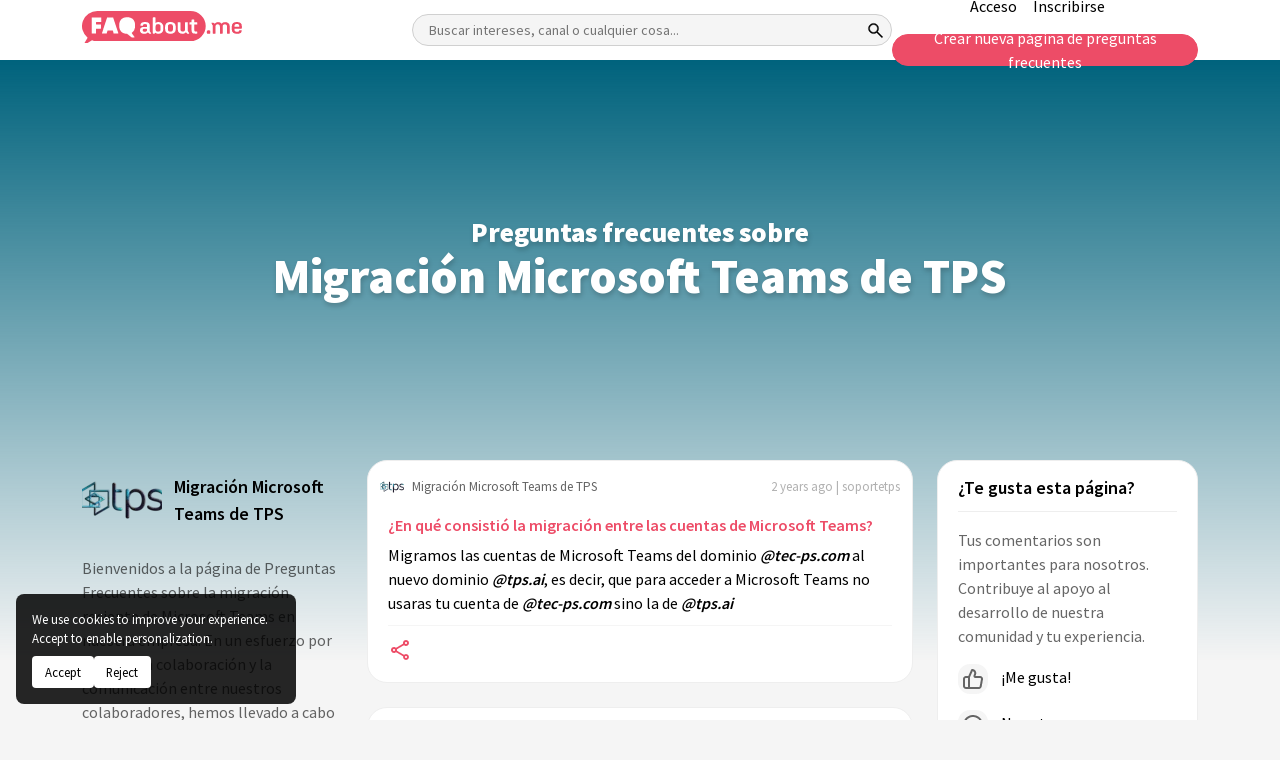

--- FILE ---
content_type: text/html; charset=utf-8
request_url: https://faqabout.me/iam/preguntas-frecuentes-migracion-microsoft-teams-de-tps
body_size: 19253
content:

<!DOCTYPE html>


    <html lang="es" class="channel-is-verified-0">

<head>
    
        <meta name="robots" content="index, follow" />

    
    <meta charset="UTF-8">
<meta http-equiv="X-UA-Compatible" content="ie=edge">
<meta name="viewport" content="width=device-width, initial-scale=1.0">
<meta name="theme-color" content="#000">

<link rel="icon" type="image/png" sizes="192x192" href="https://static.faqabout.me/img/favicon.png">
<link rel="alternate" type="application/atom+xml" href="https://faqabout.me/feed"/>
<link rel="alternate" type="application/atom+xml" href="https://faqabout.me/question_feed"/>


<meta name="description" content="Migración Microsoft Teams de TPS FAQ, Bienvenidos a la página de Preguntas Frecuentes sobre la migración reciente de Microsoft Teams en nuestra empresa. En un">


    <title>Preguntas frecuentes sobre Migración Microsoft Teams de TPS</title>
    <meta property="og:title" content="Preguntas frecuentes sobre Migración Microsoft Teams de TPS"/>
<meta property="og:description" content="Migración Microsoft Teams de TPS FAQ, Bienvenidos a la página de Preguntas Frecuentes sobre la migración reciente de Microsoft Teams en nuestra empresa. En un"/>
<meta property="og:locale" content="es"/>
<meta property="og:type" content="website"/>

        <meta property="og:url" content="https://faqabout.me/iam/preguntas-frecuentes-migracion-microsoft-teams-de-tps"/>
        <link rel="canonical" href="https://faqabout.me/iam/preguntas-frecuentes-migracion-microsoft-teams-de-tps"/>

    <meta property="og:image" content="https://static.faqabout.me/img/faq-open-graph-image.png"/>


<!-- Google Tag Manager -->
<script>
    (function (w, d, s, l, i) {
        w[l] = w[l] || []; w[l].push({
            'gtm.start':
                new Date().getTime(), event: 'gtm.js'
        }); var f = d.getElementsByTagName(s)[0],
            j = d.createElement(s), dl = l != 'dataLayer' ? '&l=' + l : ''; j.async = true; j.src =
                'https://www.googletagmanager.com/gtm.js?id=' + i + dl; f.parentNode.insertBefore(j, f);
    })(window, document, 'script', 'dataLayer', 'GTM-KKPJSQZ');
</script>
<!-- End Google Tag Manager -->
    

    
    <style> 
@font-face{font-family: 'Source Sans Pro';font-style: normal;font-weight: 400;font-display: swap;src: url(https://fonts.gstatic.com/s/sourcesanspro/v21/6xK3dSBYKcSV-LCoeQqfX1RYOo3aPw.ttf) format('truetype')}@font-face{font-family: 'Source Sans Pro';font-style: normal;font-weight: 600;font-display: swap;src: url(https://fonts.gstatic.com/s/sourcesanspro/v21/6xKydSBYKcSV-LCoeQqfX1RYOo3i54rAkA.ttf) format('truetype')}@font-face{font-family: 'Source Sans Pro';font-style: normal;font-weight: 900;font-display: swap;src: url(https://fonts.gstatic.com/s/sourcesanspro/v21/6xKydSBYKcSV-LCoeQqfX1RYOo3iu4nAkA.ttf) format('truetype')}:root{--bs-blue: #0d6efd;--bs-cyan: #0dcaf0;--bs-danger: #dc3545;--bs-dark: #212529;--bs-font-monospace: SFMono-Regular,Menlo,Monaco,Consolas,"Liberation Mono","Courier New",monospace;--bs-font-sans-serif: system-ui,-apple-system,"Segoe UI",Roboto,"Helvetica Neue",Arial,"Noto Sans","Liberation Sans",sans-serif,"Apple Color Emoji","Segoe UI Emoji","Segoe UI Symbol","Noto Color Emoji";--bs-gradient: linear-gradient(180deg,hsla(0,0%,100%,0.15),hsla(0,0%,100%,0));--bs-gray: #6c757d;--bs-gray-dark: #343a40;--bs-green: #198754;--bs-indigo: #6610f2;--bs-info: #0dcaf0;--bs-light: #f8f9fa;--bs-orange: #fd7e14;--bs-pink: #d63384;--bs-primary: #0d6efd;--bs-purple: #6f42c1;--bs-red: #dc3545;--bs-secondary: #6c757d;--bs-success: #198754;--bs-teal: #20c997;--bs-warning: #ffc107;--bs-white: #fff;--bs-yellow: #ffc107}*,:after,:before{box-sizing: border-box}body{-webkit-text-size-adjust: 100%;background-color: #fff;color: #212529;font-family: var(--bs-font-sans-serif);font-size: 1rem;font-weight: 400;line-height: 1.5;margin: 0}.h5,h1,h2,h3{font-weight: 500;line-height: 1.2;margin-bottom: .5rem;margin-top: 0}h1{font-size: calc(1.375rem + 1.5vw)}h2{font-size: calc(1.325rem + .9vw)}h3{font-size: calc(1.3rem + .6vw)}.h5{font-size: 1.25rem}p{margin-bottom: 1rem;margin-top: 0}ul{padding-left: 2rem}ul{margin-bottom: 1rem;margin-top: 0}strong{font-weight: bolder}a{color: #0d6efd;text-decoration: underline}code,pre{direction: ltr;font-family: var(--bs-font-monospace);font-size: 1em;unicode-bidi: bidi-override}pre{display: block;font-size: .875em;margin-bottom: 1rem;margin-top: 0;overflow: auto}pre code{color: inherit;font-size: inherit;word-break: normal}code{color: #d63384;font-size: .875em;word-wrap: break-word}img,svg{vertical-align: middle}label{display: inline-block}button{border-radius: 0}button,input,textarea{font-family: inherit;font-size: inherit;line-height: inherit;margin: 0}button{text-transform: none}button{-webkit-appearance: button}::-moz-focus-inner{border-style: none;padding: 0}textarea{resize: vertical}::-webkit-datetime-edit-day-field,::-webkit-datetime-edit-fields-wrapper,::-webkit-datetime-edit-hour-field,::-webkit-datetime-edit-minute,::-webkit-datetime-edit-month-field,::-webkit-datetime-edit-text,::-webkit-datetime-edit-year-field{padding: 0}::-webkit-inner-spin-button{height: auto}::-webkit-search-decoration{-webkit-appearance: none}::-webkit-color-swatch-wrapper{padding: 0}::-webkit-file-upload-button{font: inherit}::file-selector-button{font: inherit}::-webkit-file-upload-button{-webkit-appearance: button;font: inherit}.container{margin-left: auto;margin-right: auto;padding-left: var(--bs-gutter-x,.75rem);padding-right: var(--bs-gutter-x,.75rem);width: 100%}.row{--bs-gutter-x: 1.5rem;--bs-gutter-y: 0;display: flex;-webkit-flex-wrap: wrap;flex-wrap: wrap;margin-left: calc(var(--bs-gutter-x)*-.5);margin-right: calc(var(--bs-gutter-x)*-.5);margin-top: calc(var(--bs-gutter-y)*-1)}.row>*{-webkit-flex-shrink: 0;flex-shrink: 0;margin-top: var(--bs-gutter-y);max-width: 100%;padding-left: calc(var(--bs-gutter-x)*.5);padding-right: calc(var(--bs-gutter-x)*.5);width: 100%}.col-12{-webkit-box-flex: 0;-webkit-flex: 0 0 auto;flex: 0 0 auto;width: 100%}.gy-4{--bs-gutter-y: 1.5rem}.gy-5{--bs-gutter-y: 3rem}.collapse:not(.show){display: none}.list-group-item{background-color: #fff;border: 1px solid rgba(0,0,0,.125);color: #212529;display: block;padding: .5rem 1rem;position: relative;text-decoration: none}.list-group-item:first-child{border-top-left-radius: inherit;border-top-right-radius: inherit}.list-group-item:last-child{border-bottom-left-radius: inherit;border-bottom-right-radius: inherit}.modal-title{line-height: 1.5;margin-bottom: 0}.d-flex{display: -webkit-box!important;display: -webkit-flex!important;display: flex!important}.d-none{display: none!important}.w-100{width: 100%!important}.mt-5{margin-top: 3rem!important}.mb-4{margin-bottom: 1.5rem!important}.text-muted{color: #6c757d!important}@media (min-width:576px){.container{max-width: 540px}}@media (min-width:768px){.container{max-width: 720px}}@media (min-width:992px){.container{max-width: 960px}.col-lg-3{-webkit-box-flex: 0;-webkit-flex: 0 0 auto;flex: 0 0 auto;width: 25%}.col-lg-6{-webkit-box-flex: 0;-webkit-flex: 0 0 auto;flex: 0 0 auto;width: 50%}.col-lg-8{-webkit-box-flex: 0;-webkit-flex: 0 0 auto;flex: 0 0 auto;width: 66.66667%}.mt-lg-3{margin-top: 1rem!important}}@media (min-width:1200px){h1{font-size: 2.5rem}h2{font-size: 2rem}h3{font-size: 1.75rem}.container{max-width: 1140px}.gy-xl-0{--bs-gutter-y: 0}}@media (min-width:1400px){.container{max-width: 1320px}}@media (prefers-reduced-motion:no-preference){:root{scroll-behavior: smooth}}*,:after,:before{box-sizing: border-box}aside,footer,header,section{display: block}button,input,textarea{font-size: 14px}button,code,input,pre,textarea{font-family: Source Sans Pro,sans-serif}code,pre{-moz-osx-font-smoothing: auto;-webkit-font-smoothing: auto}body{-moz-osx-font-smoothing: grayscale;-webkit-font-smoothing: antialiased;background-color: #f5f5f5;color: #404040;font-family: Source Sans Pro,sans-serif;font-size: 16px;font-weight: 400;line-height: 1.5;margin: 0;text-rendering: optimizeLegibility;-webkit-text-size-adjust: 100%;-moz-text-size-adjust: 100%;text-size-adjust: 100%}a{color: #0984e3;text-decoration: none}a strong{color: currentColor}img{height: auto;max-width: 100%}input[type=checkbox]{vertical-align: baseline}span{font-style: inherit;font-weight: inherit}strong{font-weight: 600}main.default-content{margin-top: 60px}section.main-layout{padding-bottom: 48px;padding-top: 48px;position: relative;z-index: 4}.w-icon{height: 48px;position: relative;width: 48px}.w-icon,.w-icon svg{display: inline-block}.w-icon svg{-moz-osx-font-smoothing: grayscale;-webkit-font-smoothing: antialiased;font-style: normal;font-variant: normal;height: 100%;left: 0;line-height: 1;position: absolute;text-rendering: auto;top: 0;width: 100%}.c-header{background-color: #fff;left: 0;position: fixed;top: 0;width: 100%;z-index: 10}.c-header .container{-webkit-box-align: center;-webkit-align-items: center;align-items: center;display: -webkit-box;display: -webkit-flex;display: flex;height: 60px;-webkit-box-pack: justify;-webkit-justify-content: space-between;justify-content: space-between;padding-bottom: 6px;padding-top: 6px}.c-header__logo{-webkit-flex-shrink: 0;flex-shrink: 0}.c-header__logo a{-webkit-box-align: center;-webkit-align-items: center;align-items: center;display: -webkit-inline-box;display: -webkit-inline-flex;display: inline-flex;-webkit-box-pack: center;-webkit-justify-content: center;justify-content: center;text-align: center;width: 160px}.c-header__logo a img{width: 100%}.c-header__mobile{-webkit-box-align: center;-webkit-align-items: center;align-items: center;background-color: #ed4c67;border-radius: 4px;border-width: 0;color: #fff;display: none;height: 48px;-webkit-box-pack: center;-webkit-justify-content: center;justify-content: center;line-height: 1;padding: 0;text-align: center;width: 48px}.c-header__wrapper{-webkit-box-align: center;-webkit-align-items: center;align-items: center;display: -webkit-box;display: -webkit-flex;display: flex;-webkit-box-flex: 1;-webkit-flex-grow: 1;flex-grow: 1;-webkit-box-pack: justify;-webkit-justify-content: space-between;justify-content: space-between;padding-left: 120px;width: 100%}.c-header__searchbox{max-width: 640px;position: relative;width: 100%}.c-header__searchbox input{background-color: #f5f5f5;border: 1px solid #d0d0d0;border-radius: 32px;display: block;height: 32px;padding-left: 16px;padding-right: 32px;width: 100%}.c-header__searchbox button{-webkit-box-align: center;-webkit-align-items: center;align-items: center;background-color: transparent;border-width: 0;display: -webkit-inline-box;display: -webkit-inline-flex;display: inline-flex;height: 32px;-webkit-box-pack: center;-webkit-justify-content: center;justify-content: center;position: absolute;right: 0;text-align: center;top: 0;width: 32px}.c-header__nav ul{-webkit-box-align: center;-webkit-align-items: center;align-items: center;display: -webkit-box;display: -webkit-flex;display: flex;-webkit-flex-wrap: wrap;flex-wrap: wrap;-webkit-box-pack: center;-webkit-justify-content: center;justify-content: center;list-style-type: none;margin-bottom: -8px;padding-left: 0}.c-header__nav ul li{margin-bottom: 8px}.c-header__nav ul li a{color: #000;display: inline-block}.c-header__nav ul li:not(:last-child){margin-right: 16px}.c-footer{border-top: 1px solid #ddd;padding-bottom: 16px;padding-top: 16px}.c-footer .container{-webkit-box-align: center;-webkit-align-items: center;align-items: center;display: -webkit-box;display: -webkit-flex;display: flex;-webkit-box-pack: justify;-webkit-justify-content: space-between;justify-content: space-between}.c-footer__start{-webkit-box-align: center;-webkit-align-items: center;align-items: center;display: -webkit-box;display: -webkit-flex;display: flex}.c-footer__start p{color: #828282;font-size: 13px;margin-bottom: 0}.c-footer__logo{display: inline-block;margin-right: 12px;width: 35px}.c-footer__logo img{width: 100%}.c-footer__end{-webkit-box-align: center;-webkit-align-items: center;align-items: center;display: -webkit-box;display: -webkit-flex;display: flex}.c-footer__nav{list-style-type: none;margin-bottom: 0;margin-right: 24px;padding-left: 0}.c-footer__nav li a{color: #828282;display: inline-block;font-size: 13px}.c-footer__social{-webkit-box-align: center;-webkit-align-items: center;align-items: center;display: -webkit-box;display: -webkit-flex;display: flex;-webkit-box-pack: center;-webkit-justify-content: center;justify-content: center;list-style-type: none;margin-bottom: 0;padding-left: 0}.c-footer__social li,.c-footer__social li a{-webkit-box-align: center;-webkit-align-items: center;align-items: center;display: -webkit-inline-box;display: -webkit-inline-flex;display: inline-flex;height: 20px;-webkit-box-pack: center;-webkit-justify-content: center;justify-content: center;width: 20px}.c-footer__social li a .w-icon{height: 20px;width: 20px}.c-footer__social li a .w-icon svg{color: #a0a0a0}.c-footer__social li:not(:last-child){margin-right: 12px}.c-question-box{background-color: #fff;border: 1px solid #eee;border-radius: 20px}.c-question-box__head{-webkit-box-align: center;-webkit-align-items: center;align-items: center;display: -webkit-box;display: -webkit-flex;display: flex;-webkit-box-pack: justify;-webkit-justify-content: space-between;justify-content: space-between;padding: 12px}.c-question-box__head a{-webkit-box-align: center;-webkit-align-items: center;align-items: center;color: #646464;display: -webkit-inline-box;display: -webkit-inline-flex;display: inline-flex}.c-question-box__head a strong{display: inline-block;font-size: 13px;font-weight: 400;margin-left: 8px}.c-question-box__head i{color: hsla(0,0%,39.2%,.5);font-size: 13px;font-style: normal}.c-question-box__body{padding: 0 20px 20px}.c-question-box__body p{color: #000;margin-bottom: 0}.c-about-sidebar div{-webkit-box-align: center;-webkit-align-items: center;align-items: center;display: -webkit-box;display: -webkit-flex;display: flex;margin-bottom: 16px}.c-about-sidebar div strong{color: #000;display: inline-block;font-size: 18px;font-weight: 600;margin-left: 12px}.c-about-sidebar p{color: rgba(0,0,0,.6);line-height: 24px;margin-bottom: 16px}.c-about-sidebar a.c-button{-webkit-box-align: center;-webkit-align-items: center;align-items: center;border: 1px solid #ed4c67;border-radius: 32px;color: #ed4c67;display: -webkit-inline-box;display: -webkit-inline-flex;display: inline-flex;height: 32px;-webkit-box-pack: center;-webkit-justify-content: center;justify-content: center;padding-left: 16px;padding-right: 16px;text-align: center}.c-modal{-webkit-box-align: start;-webkit-align-items: flex-start;align-items: flex-start;background-color: rgba(0,0,0,.3);display: none;height: 100%;-webkit-box-pack: center;-webkit-justify-content: center;justify-content: center;left: 0;overflow: auto;padding: 60px;position: fixed;top: 0;width: 100%;z-index: 20}.c-modal__wrapper{background-color: #f5f5f5;border: 1px solid #c4c4c4;border-radius: 20px;max-width: 620px;padding: 24px;width: 100%}.c-modal__head{margin-bottom: 24px}.c-modal__head p{color: #828282;margin-bottom: 0}.c-modal__head p a{color: #ed4c67}.c-modal__body{margin-bottom: 24px}.c-modal__form__item{display: -webkit-box;display: -webkit-flex;display: flex;-webkit-box-orient: vertical;-webkit-box-direction: normal;-webkit-flex-direction: column;flex-direction: column}.c-modal__form__item strong{color: #646464;display: inline-block;font-size: 13px;margin-bottom: 4px;padding-left: 12px;padding-right: 12px}.c-modal__form__item input[type=email],.c-modal__form__item input[type=password],.c-modal__form__item input[type=text]{background-color: #fff;border: 1px solid #eee;border-radius: 8px;display: block;font-size: 16px;height: 36px;padding-left: 12px;padding-right: 12px}.c-modal__form__item input[type=email]::-webkit-input-placeholder,.c-modal__form__item input[type=password]::-webkit-input-placeholder,.c-modal__form__item input[type=text]::-webkit-input-placeholder{color: rgba(0,0,0,.2)}.c-modal__form__item input[type=email]::-moz-placeholder,.c-modal__form__item input[type=password]::-moz-placeholder,.c-modal__form__item input[type=text]::-moz-placeholder{color: rgba(0,0,0,.2)}.c-modal__form__item input[type=email]:-ms-input-placeholder,.c-modal__form__item input[type=password]:-ms-input-placeholder,.c-modal__form__item input[type=text]:-ms-input-placeholder{color: rgba(0,0,0,.2)}.c-modal__form__item textarea{background-color: #fff;border: 1px solid #eee;border-radius: 8px;display: block;font-size: 16px;padding: 12px}.c-modal__form__item textarea::-webkit-input-placeholder{color: rgba(0,0,0,.2)}.c-modal__form__item textarea::-moz-placeholder{color: rgba(0,0,0,.2)}.c-modal__form__item textarea:-ms-input-placeholder{color: rgba(0,0,0,.2)}.c-modal__form__item p{color: hsla(0,0%,39.2%,.5);font-size: 13px;font-style: italic;margin-bottom: 0;margin-top: 4px;padding-left: 12px;padding-right: 12px}.c-modal__form__item:not(:last-child){margin-bottom: 16px}.c-modal__form__checkbox{-webkit-box-align: center;-webkit-align-items: center;align-items: center;display: -webkit-inline-box;display: -webkit-inline-flex;display: inline-flex}.c-modal__form__checkbox__switch{display: inline-block;height: 20px;position: relative;width: 40px}.c-modal__form__checkbox__switch input{display: none}.c-modal__form__checkbox__switch input:checked+span{background-color: #ed4c67}.c-modal__form__checkbox__switch input:checked+span:before{-webkit-transform: translateX(16px);transform: translateX(16px)}.c-modal__form__checkbox__switch span{background-color: #c4c4c4;border-radius: 20px;bottom: 0;left: 0;position: absolute;right: 0;top: 0}.c-modal__form__checkbox__switch span:before{background-color: #f5f5f5;border-radius: 100%;content: "";height: 16px;left: 4px;position: absolute;top: 2px;width: 16px}.c-modal__form__checkbox strong{color: #828282;display: inline-block;font-size: 13px;font-weight: 400;margin-left: 8px}.c-modal__footer{-webkit-box-align: center;-webkit-align-items: center;align-items: center;display: -webkit-box;display: -webkit-flex;display: flex;-webkit-box-pack: end;-webkit-justify-content: flex-end;justify-content: flex-end}.c-modal__footer a{-webkit-box-align: center;-webkit-align-items: center;align-items: center;border: 1px solid transparent;border-radius: 20px;display: -webkit-inline-box;display: -webkit-inline-flex;display: inline-flex;height: 32px;-webkit-box-pack: center;-webkit-justify-content: center;justify-content: center;padding-left: 16px;padding-right: 16px;text-align: center}.c-modal__footer a:first-child{background-color: transparent;border-color: #c4c4c4;color: #c4c4c4;margin-right: 8px}.c-modal__footer a:last-child{background-color: #ed4c67;border-color: #ed4c67;color: #fff}.p-channel__cover{-webkit-box-align: center;-webkit-align-items: center;align-items: center;display: -webkit-box;display: -webkit-flex;display: flex;height: 400px;-webkit-box-pack: center;-webkit-justify-content: center;justify-content: center;position: relative;text-align: center;z-index: 2}.p-channel__cover__img{background-color: #fbba3e;background-position: 50%;background-repeat: no-repeat;background-size: cover;height: 600px;left: 0;position: absolute;top: 0;width: 100%;z-index: 2}.p-channel__cover__img:before{background-image: -webkit-gradient(linear,left top,left bottom,from(transparent),to(#f5f5f5));background-image: linear-gradient(180deg,transparent,#f5f5f5);content: "";display: block;height: 100%;left: 0;position: absolute;top: 0;width: 100%}.p-channel__cover .container{position: relative;z-index: 4}.p-channel__cover .container h1{color: #fff;font-size: 48px;font-weight: 900}.p-channel__userblock{background-color: #fff;border: 1px solid #eee;border-radius: 20px}.p-channel__userblock__head{-webkit-box-align: center;-webkit-align-items: center;align-items: center;display: -webkit-box;display: -webkit-flex;display: flex;-webkit-box-pack: justify;-webkit-justify-content: space-between;justify-content: space-between;padding: 12px}.p-channel__userblock__head a{-webkit-box-align: center;-webkit-align-items: center;align-items: center;color: #646464;display: -webkit-inline-box;display: -webkit-inline-flex;display: inline-flex}.p-channel__userblock__head a strong{display: inline-block;font-size: 13px;font-weight: 400;margin-left: 8px}.p-channel__userblock__body{padding: 0 20px 20px}.p-channel__userblock__buttons{-webkit-box-align: center;-webkit-align-items: center;align-items: center;display: -webkit-box;display: -webkit-flex;display: flex;margin-top: 20px}.p-channel__userblock__buttons a.c-button{-webkit-box-align: center;-webkit-align-items: center;align-items: center;border: 1px solid transparent;border-radius: 20px;display: -webkit-inline-box;display: -webkit-inline-flex;display: inline-flex;height: 32px;-webkit-box-pack: center;-webkit-justify-content: center;justify-content: center;padding-left: 16px;padding-right: 16px;text-align: center}.p-channel__userblock__buttons a.c-button:first-child{border-color: #ed4c67;color: #ed4c67;margin-right: 12px}.p-channel__userblock__buttons a.c-button:last-child{border-color: #646464;color: #646464}.p-channel__editor-sidebar__block{background-color: #fff;border: 1px solid #eee;border-radius: 20px;overflow: hidden}.p-channel__editor-sidebar__block ul{list-style-type: none;margin-bottom: 0;padding-left: 0}.p-channel__editor-sidebar__block ul li{-webkit-box-align: center;-webkit-align-items: center;align-items: center;display: -webkit-box;display: -webkit-flex;display: flex;padding: 12px}.p-channel__editor-sidebar__block ul li div{-webkit-box-align: center;-webkit-align-items: center;align-items: center;display: -webkit-box;display: -webkit-flex;display: flex;-webkit-flex-shrink: 0;flex-shrink: 0;-webkit-box-pack: center;-webkit-justify-content: center;justify-content: center;width: 56px}.p-channel__editor-sidebar__block ul li a{-webkit-box-align: center;-webkit-align-items: center;align-items: center;color: #000;display: -webkit-box;display: -webkit-flex;display: flex;font-size: 16px}.p-channel__editor-sidebar__block:not(:last-child){margin-bottom: 16px}@media (max-width:1399px){.c-header__searchbox{max-width: 480px}}@media (max-width:1199px){.c-header__wrapper{padding-left: 60px}.c-header__searchbox{max-width: 400px}}@media (max-width:991px){.c-header__mobile{display: -webkit-inline-box;display: -webkit-inline-flex;display: inline-flex}.c-header__wrapper{background-color: #fff;border-bottom-left-radius: 4px;border-bottom-right-radius: 4px;box-shadow: 0 4px 8px 0 rgba(0,0,0,.08);display: none;-webkit-box-orient: vertical;-webkit-box-direction: normal;-webkit-flex-direction: column;flex-direction: column;left: 0;padding: 24px;position: absolute;top: 100%}.c-header__searchbox{margin-bottom: 16px}.c-footer .container{-webkit-box-orient: vertical;-webkit-box-direction: normal;-webkit-flex-direction: column;flex-direction: column}.c-footer__start{margin-bottom: 12px}}@media (max-width:767px){.c-modal{padding-left: 12px;padding-right: 12px}}.quill-editor{background-color: #fff}.editor-container textarea{display: none}:root{--channel-0: 251,186,62;--channel-1: 148,62,251;--channel-2: 251,62,223;--channel-3: 251,62,62;--channel-4: 37,188,189;--channel-5: 46,0,125;--channel-6: 62,124,251;--channel-7: 251,119,62;--channel-8: 51,125,0;--channel-9: 0,99,125}.channel-bgcolor-2{background-color: rgb(var(--channel-2))!important}:root{--primary-color: #ed4c67}.not-visible-to-logged-user:not(.alg-show),.user-logged-out:not(.alg-show){display: none!important}html{scroll-padding-top: 60px}body{position: relative}.c-header__nav ul li a.button{display: inline-flex!important}.add-question-container .add-description a,.ask-question-container .add-description a{font-size: 13px;color: var(--primary-color);text-align: right}.button{-webkit-box-align: center;-webkit-align-items: center;align-items: center;border: 1px solid transparent;border-radius: 20px;display: -webkit-inline-box;display: -webkit-inline-flex;display: inline-flex;height: 32px;-webkit-box-pack: center;-webkit-justify-content: center;justify-content: center;padding-left: 16px;padding-right: 16px;text-align: center}.button-primary{background-color: var(--primary-color)!important;border-color: var(--primary-color)!important;color: #fff!important}.button-outlined-primary{background-color: #fff!important;border-color: var(--primary-color)!important;color: var(--primary-color)!important}.button-outlined-secondary{border-color: #646464;color: #646464}.c-modal__footer>*{margin-right: 8px}.search-tooltip:not(.active){opacity: 0;z-index: -1}.search-tooltip{width: 100%;background-color: var(--primary-color);color: #fff;text-align: center;padding: 5px 0;border-radius: 6px;position: absolute;z-index: 1;opacity: .8;bottom: -40px;opacity: .8}.channel-empty-pp{-o-object-fit: cover;object-fit: cover;opacity: .7}.channel-empty-pp.size-24{height: 24px;width: 24px;border-radius: 10px}.channel-empty-pp.size-80{height: 80px;width: 80px;border-radius: 20px;flex-grow: 0;flex-shrink: 0}.c-question-box__body p{margin-bottom: 10px}.c-modal__form__checkbox{margin-bottom: 16px}.c-question-box__body__title{font-size: 16px;line-height: 28px;font-weight: 600;margin-bottom: 4px}.c-question-box__body__title a{display: inline-block;color: var(--primary-color)}.c-footer__start__made-by a{color: unset}.p-channel__question-list ul{padding-left: 15px;margin-bottom: 0}.p-channel__question-list ul li a{border: none;padding: 0;border-left: 1px solid rgba(98,98,98,.16);color: rgba(0,0,0,.6)!important;background-color: transparent;padding-left: 10px}.p-channel__question-list ul li{padding-bottom: 5px!important;padding-top: 5px!important}section.p-channel.main-layout{padding-top: 0}.p-channel__question-list ul{list-style: none;padding-left: 0}.p-channel__cover .container h1{text-shadow: 1px 3px 5px rgb(10 10 10 / 20%);margin-bottom: 0}.code-block{white-space: nowrap;padding: 10px 10px;border: 1px solid rgba(10,10,10,.2);position: relative;margin-bottom: 0;overflow: hidden;font-size: 13px}.p-share-channel__social-share-buttons>*{margin-right: 10px}.p-share-channel__social-share-buttons{margin-bottom: 1rem;margin-top: 1rem}@media (min-width:1200px){.c-header__wrapper{padding-left: 170px}}.p-channel__vote__block{padding: 20px}.p-channel__vote__head{border-bottom: 1px solid #eee}.p-channel__vote__head{color: #000;font-size: 18px;font-weight: 600;line-height: 14px;margin-bottom: 16px;padding-bottom: 16px}.p-channel__vote__body p{color: rgba(0,0,0,.6);font-size: 16px;margin-bottom: 16px}.p-channel__vote__emotions__item{display: block;margin-bottom: 16px;color: #000}.channel-emote{background: #f5f5f5;padding: 5px;border-radius: 12px;display: inline-flex;justify-content: center;align-items: center;vertical-align: middle;margin-right: 10px;max-width: 30px}.p-channel__vote__footer p{color: #000;font-size: inherit;margin-bottom: 16px}.p-channel__footer-cover{background: #eafdf8;padding: 30px 0;margin: 10px 0;border-radius: 20px}.p-channel__footer-cover__body{padding: 20px;padding-bottom: 0}.p-channel__footer-cover__title{color: #ed4c67;font-weight: 600;font-size: 27px;margin-bottom: 25px}.p-channel__footer-cover__description{margin-bottom: 25px}.channel-votes-container:not(.active):not(.init){display: none}.channel-votes-container:not(.active) .vote-result{display: none}.c-question-box__body__title a,.c-question-box__body__title a:visited{outline: 0!important;-moz-box-shadow: none!important;-webkit-box-shadow: none!important;border: none!important;box-shadow: 0 0 0 #fff!important;outline-offset: 0px!important}.p-share-channel p{color: #000;font-size: 1rem}section.ads{padding: 50px 15px;text-align: center}.c-about-sidebar .channel-empty-pp{flex-shrink: 0}html{scroll-padding-top: 60px}.p-channel__cover #channel-title span{font-size: 27px;display: block}.c-question-box .c-question-box__body a{color: var(--primary-color)}.button.button-facebook{background-color: #1877f2;color: #fff}.button.button-facebook .w-icon{width: 20px;height: 20px;background: #fff;padding: 4px;border-radius: 50%;margin-right: 10px}.button.button-facebook .w-icon svg{color: #1877f2}.button.button-twitter{background-color: #1d9bf0;color: #fff}.button.button-twitter .w-icon{width: 20px;height: 20px;margin-right: 10px}.c-header:not(.active) .close-menu-icon{display: none}.c-about-sidebar,.c-question-box{overflow-x: hidden;word-break: break-word}.c-about-sidebar div{word-break: break-word}.p-channel__question-list #question-list-scrollspy{max-height: 400px;overflow-y: auto}.c-modal__head .modal-title{color: #000;font-size: 24px;font-weight: 600}.c-modal__head .modal-title.red{color: var(--primary-color)}
</style>

    

        <style>.c-verified-icon svg{width:1.3em;height:1.3em}.c-verified-icon{position:relative;top:-2px}</style>
</head>

<body class="">
    <!-- Google Tag Manager (noscript) -->
<noscript>
    <iframe src="https://www.googletagmanager.com/ns.html?id=GTM-KKPJSQZ"
            height="0" width="0" style="display:none;visibility:hidden"></iframe>
</noscript>
    <!-- End Google Tag Manager (noscript) -->
    
    <input type="hidden" class="activeLanguage" value="es">


<aside class="c-sidenav"></aside>


<header class="c-header">
    <div class="container">
        <div class="c-header__logo">
            <a href="https://faqabout.me/es" title="FAQ About: Cree páginas de preguntas frecuentes en minutos de forma gratuita">
                <img width="160" height="32" src="https://static.faqabout.me/img/logo.svg" alt="FAQ About: Cree páginas de preguntas frecuentes en minutos de forma gratuita">
            </a>
        </div>
        <button class="c-header__mobile" title="Header Mobile Menu Toggle">
            <i class="menu-icon">
                <svg xmlns="http://www.w3.org/2000/svg" viewBox="0 0 50 50" height="28" width="28" style="stroke-width: 1.5px;stroke: white;fill: white;">
                    <path d="M6 36V33H42V36ZM6 25.5V22.5H42V25.5ZM6 15V12H42V15Z" style=""></path>
                </svg>

            </i>
            <i class="close-menu-icon">
                <svg xmlns="http://www.w3.org/2000/svg" height="24px" viewBox="0 0 24 24" width="24px" style="fill: white;">
                    <path d="M0 0h24v24H0V0z" fill="none"/><path d="M19 6.41L17.59 5 12 10.59 6.41 5 5 6.41 10.59 12 5 17.59 6.41 19 12 13.41 17.59 19 19 17.59 13.41 12 19 6.41z"/>
                </svg>
            </i>
        </button>
        <div class="c-header__wrapper">
            <form class="c-header__searchbox searchbox-form" method="get" action="/s">
                <input type="text" required class="searchbox-form__input"
                       title="Buscar intereses, canal o cualquier cosa..."
                       placeholder="Buscar intereses, canal o cualquier cosa..."
                       name="SearchTerm">

                <div class="search-tooltip">Buscar...</div>
                <button title="Search">
                    <i class="icon" style="stroke:black">
                        <svg xmlns="http://www.w3.org/2000/svg" viewBox="0 0 50 50" height="20" width="20">
                            <path d="M39.8 41.95 26.65 28.8Q25.15 30.1 23.15 30.825Q21.15 31.55 18.9 31.55Q13.5 31.55 9.75 27.8Q6 24.05 6 18.75Q6 13.45 9.75 9.7Q13.5 5.95 18.85 5.95Q24.15 5.95 27.875 9.7Q31.6 13.45 31.6 18.75Q31.6 20.9 30.9 22.9Q30.2 24.9 28.8 26.65L42 39.75ZM18.85 28.55Q22.9 28.55 25.75 25.675Q28.6 22.8 28.6 18.75Q28.6 14.7 25.75 11.825Q22.9 8.95 18.85 8.95Q14.75 8.95 11.875 11.825Q9 14.7 9 18.75Q9 22.8 11.875 25.675Q14.75 28.55 18.85 28.55Z"/>
                        </svg>
                    </i>
                </button>
            </form>

            <nav class="c-header__nav">
                <ul>
                    <li class="user-logged-out">
                        <a title="Acceso" href="/login">Acceso</a>
                    </li>
                    <li class="user-logged-out">
                        <a title="Inscribirse" href="/register">
                            Inscribirse
                        </a>
                    </li>

                    <li>
                        <a title="Crear nueva página de preguntas frecuentes"
                           class="button button-primary c-modal-trigger" href="https://faqabout.me?modal=create-faq-page">
                            Crear nueva página de preguntas frecuentes
                        </a>
                    </li>
                </ul>
            </nav>

        </div>

    </div>
</header>


<main class="default-content">
    








<section class="p-channel__cover">
    <div class="p-channel__cover__img  channel-bgcolor-9">
    </div>
    <div class="container">
        <h1 id="channel-title">
            <span>Preguntas frecuentes sobre</span>
            Migración Microsoft Teams de TPS
        </h1>
    </div>
</section>


<section class="p-channel main-layout">
    <div class="container">
        <div class="row  gy-5 gy-xl-0">
            


<div class="col-lg-3">
    <aside class="c-about-sidebar  sticky-after-scroll top-80">
        <div>

                <a href="/iam/preguntas-frecuentes-migracion-microsoft-teams-de-tps" title="Migración Microsoft Teams de TPS">
                    <picture><source class="channel_profile_img" srcset="https://static.faqabout.me/page/tpslogotipo-01-con-bisel-y-contorno-png.webp" type="image/webp"><img width="80" height="80" loading='lazy' class="channel_profile_img" src="https://static.faqabout.me/page/tpslogotipo-01-con-bisel-y-contorno-png.png" alt="Migración Microsoft Teams de TPS"></picture>
                </a>


            <strong>
                    

Migración Microsoft Teams de TPS


            </strong>
        </div>


        <p>Bienvenidos a la página de Preguntas Frecuentes sobre la migración reciente de Microsoft Teams en nuestra empresa. En un esfuerzo por mejorar la colaboración y la comunicación entre nuestros colaboradores, hemos llevado a cabo la migración a Microsoft Teams, una plataforma líder en el mercado para la comunicación empresarial. Sabemos esta transición les pudo generar algunas preguntas y preocupaciones, por lo que hemos creado esta página para responder a las preguntas más comunes y ayudar al equipo de TPS a aprovechar al máximo los cambios realizados.</p>

        <div class="p-channel__question-list">
            <ul id="question-list-scrollspy">
                        <li>
                            <a class="list-group-item" href="#q-en-que-consistio-la-migracion-entre-las-cuentas-de-microsoft-teams-7757" title="¿En qué consistió la migración entre las cuentas de Microsoft Teams? ">¿En qué consistió la migración entre las cuentas de Microsoft Teams? </a>
                        </li>
                        <li>
                            <a class="list-group-item" href="#q-porque-tuvimos-tan-poco-tiempo-para-prepararnos-7758" title="¿Por qué tuvimos tan poco tiempo para prepararnos? ">¿Por qué tuvimos tan poco tiempo para prepararnos? </a>
                        </li>
                        <li>
                            <a class="list-group-item" href="#q-fue-una-migracion-automatizada-7759" title="¿Fue una migración automatizada? ">¿Fue una migración automatizada? </a>
                        </li>
                        <li>
                            <a class="list-group-item" href="#q-encontrare-todo-igual-en-mi-nueva-cuenta-7760" title="¿Encontraré todo igual en mi nueva cuenta? ">¿Encontraré todo igual en mi nueva cuenta? </a>
                        </li>
                        <li>
                            <a class="list-group-item" href="#q-que-pasara-con-mis-conversaciones-7761" title="¿Qué pasara con mis conversaciones? ">¿Qué pasara con mis conversaciones? </a>
                        </li>
                        <li>
                            <a class="list-group-item" href="#q-que-pasara-con-mis-tareas-de-planer-7762" title="¿Qué pasara con mis tareas de Planner? ">¿Qué pasara con mis tareas de Planner? </a>
                        </li>
                        <li>
                            <a class="list-group-item" href="#q-porque-veo-una-cuenta-con-dominio-tpsai-en-mi-outlook-7763" title="¿Por qué veo una cuenta con dominio tps.ai en mi Outlook? ">¿Por qué veo una cuenta con dominio tps.ai en mi Outlook? </a>
                        </li>
                        <li>
                            <a class="list-group-item" href="#q-por-que-veo-como-si-tuviese-dos-cuentas-de-tpsai-en-mi-outlook-7764" title="¿Por qué veo como si tuviese dos cuentas de @tps.ai en mi Outlook? ">¿Por qué veo como si tuviese dos cuentas de @tps.ai en mi Outlook? </a>
                        </li>
                        <li>
                            <a class="list-group-item" href="#q-cuando-alguien-me-pregunte-ni-cuenta-de-correo-cual-doy-7765" title="¿Cuando alguien me pregunte mi cuenta de correo, cuál doy? ">¿Cuando alguien me pregunte mi cuenta de correo, cuál doy? </a>
                        </li>
                        <li>
                            <a class="list-group-item" href="#q-el-dominio-tec-pscom-ya-no-existira-7766" title="¿El dominio @tec-ps.com ya no existirá? ">¿El dominio @tec-ps.com ya no existirá? </a>
                        </li>
                        <li>
                            <a class="list-group-item" href="#q-hasta-cuando-podre-tener-acceso-a-la-cuenta-de-teams-tec-pscom-anterior-7767" title="¿Hasta cuándo podré tener acceso a la cuenta de Teams (@tec-ps.com) anterior?  ">¿Hasta cuándo podré tener acceso a la cuenta de Teams (@tec-ps.com) anterior?  </a>
                        </li>
                        <li>
                            <a class="list-group-item" href="#q-como-puedo-comparar-la-informacion-del-nuevo-dominio-con-el-anterior-7768" title="¿Cómo puedo comparar la información del nuevo dominio con el anterior? ">¿Cómo puedo comparar la información del nuevo dominio con el anterior? </a>
                        </li>
                        <li>
                            <a class="list-group-item" href="#q-que-pasa-si-no-encuentro-un-archivo-en-mi-nueva-cuenta-7769" title="¿Qué pasa si no encuentro un archivo en mi nueva cuenta? ">¿Qué pasa si no encuentro un archivo en mi nueva cuenta? </a>
                        </li>
                        <li>
                            <a class="list-group-item" href="#q-que-es-lo-que-hace-el-agente-de-soporte-cuando-se-conecta-a-mi-equipo-7770" title="¿Qué es lo que hace el agente de soporte cuando se conecta a mi equipo? ">¿Qué es lo que hace el agente de soporte cuando se conecta a mi equipo? </a>
                        </li>
                        <li>
                            <a class="list-group-item" href="#q-desde-cuando-debo-usar-mi-nueva-cuenta-de-microsoft-teams-7771" title="¿Desde cuándo debo usar mi nueva cuenta de Microsoft Teams? ">¿Desde cuándo debo usar mi nueva cuenta de Microsoft Teams? </a>
                        </li>
                        <li>
                            <a class="list-group-item" href="#q-que-pasa-con-el-onenote-compartido-que-tenia-en-mi-otra-cuenta-7772" title="¿Qué pasa con el OneNote compartido que tenía en mi otra cuenta? ">¿Qué pasa con el OneNote compartido que tenía en mi otra cuenta? </a>
                        </li>
                        <li>
                            <a class="list-group-item" href="#q-como-puedo-abrir-mis-cuentas-de-correo-7773" title="¿Cómo puedo abrir mis cuentas de correo? ">¿Cómo puedo abrir mis cuentas de correo? </a>
                        </li>
                        <li>
                            <a class="list-group-item" href="#q-el-calendario-del-dominio-microsoft-teams-tec-pscom-tambien-sera-trasladado-al-nuevo-dominio-tpsai-7774" title="¿El calendario del dominio Microsoft (Teams) @tec-ps.com también será trasladado al nuevo dominio @tps.ai?">¿El calendario del dominio Microsoft (Teams) @tec-ps.com también será trasladado al nuevo dominio @tps.ai?</a>
                        </li>
                        <li>
                            <a class="list-group-item" href="#q-cual-la-diferencia-entre-mi-cuenta-corporativa-tec-pscom-y-mi-cuenta-tpsai-7775" title="¿Cuál la diferencia entre mi cuenta corporativa @tec-ps.com y mi cuenta @tps.ai?">¿Cuál la diferencia entre mi cuenta corporativa @tec-ps.com y mi cuenta @tps.ai?</a>
                        </li>
            </ul>

        </div>



    </aside>
</div>
            <div class="col-lg-6">
                <div class="p-channel__questions">
                    
<div class="row gy-4 p-channel__question-proposals mb-4">


</div>
                    
<div class="row gy-4 question-list-container" itemscope itemtype="https://schema.org/FAQPage">



    <div class="col-12 c-question-box__outer" qid="7757" id="q-en-que-consistio-la-migracion-entre-las-cuentas-de-microsoft-teams-7757">
        <div class="c-question-box   " itemscope itemprop="mainEntity" itemtype="https://schema.org/Question">
            <div class="c-question-box__head">
                <a class="channel-title" href="#channel-title" title="Migración Microsoft Teams de TPS">

<picture><source class="channel_profile_img" srcset="https://static.faqabout.me/page/tpslogotipo-01-con-bisel-y-contorno-png.webp" type="image/webp"><img width="24" height="24" loading='lazy' class="channel_profile_img" src="https://static.faqabout.me/page/tpslogotipo-01-con-bisel-y-contorno-png.png" alt="Migración Microsoft Teams de TPS"></picture>
                    <strong class="channel-title-inner">
                        

Migración Microsoft Teams de TPS

                    </strong>

                </a>
                <div></div><i>2 years ago | soportetps </i>
            </div>
            <div class="c-question-box__body">
                <h2 class="c-question-box__body__title" itemprop="name">
                    <a href="/iam/preguntas-frecuentes-migracion-microsoft-teams-de-tps/en-que-consistio-la-migracion-entre-las-cuentas-de-microsoft-teams-7757" title="¿En qué consistió la migración entre las cuentas de Microsoft Teams? ">
                        ¿En qué consistió la migración entre las cuentas de Microsoft Teams? 
                    </a>
                </h2>
                <div itemscope itemprop="acceptedAnswer" itemtype="https://schema.org/Answer">
                    <div itemprop="text">
                        <p>Migramos las cuentas de Microsoft Teams del dominio <strong><em>@tec-ps.com</em></strong> al nuevo dominio <strong><em>@tps.ai</em></strong>, es decir, que para acceder a Microsoft Teams no usaras tu cuenta de <strong><em>@tec-ps.com </em></strong>sino la de <strong><em>@tps.ai</em></strong>&nbsp;</p>
                    </div>
                </div>


                <div class="question-admin-operations-container">
                    <div>

                        <a href="https://faqabout.me/iam/preguntas-frecuentes-migracion-microsoft-teams-de-tps/en-que-consistio-la-migracion-entre-las-cuentas-de-microsoft-teams-7757"
                           class="c-native-sharer d-inline-block d-lg-none" title="¿En qué consistió la migración entre las cuentas de Microsoft Teams? ">
                            <svg  style="fill:currentColor"  xmlns="http://www.w3.org/2000/svg" height="24" viewBox="0 -960 960 960" width="24">
                                <path d="M240-40q-33 0-56.5-23.5T160-120v-440q0-33 23.5-56.5T240-640h120v80H240v440h480v-440H600v-80h120q33 0 56.5 23.5T800-560v440q0 33-23.5 56.5T720-40H240Zm200-280v-447l-64 64-56-57 160-160 160 160-56 57-64-64v447h-80Z"/>
                            </svg>
                        </a>

                        <a href="#share-question-modal" data-id="7757" class="c-modal-trigger" title="Compartir"
                           data-bs-toggle="tooltip" data-bs-placement="bottom">
                            <svg style="fill:currentColor" xmlns="http://www.w3.org/2000/svg" height="24px" viewBox="0 0 24 24" width="24px">
                                <path d="M0 0h24v24H0V0z" fill="none"/><path d="M18 16.08c-.76 0-1.44.3-1.96.77L8.91 12.7c.05-.23.09-.46.09-.7s-.04-.47-.09-.7l7.05-4.11c.54.5 1.25.81 2.04.81 1.66 0 3-1.34 3-3s-1.34-3-3-3-3 1.34-3 3c0 .24.04.47.09.7L8.04 9.81C7.5 9.31 6.79 9 6 9c-1.66 0-3 1.34-3 3s1.34 3 3 3c.79 0 1.5-.31 2.04-.81l7.12 4.16c-.05.21-.08.43-.08.65 0 1.61 1.31 2.92 2.92 2.92s2.92-1.31 2.92-2.92c0-1.61-1.31-2.92-2.92-2.92zM18 4c.55 0 1 .45 1 1s-.45 1-1 1-1-.45-1-1 .45-1 1-1zM6 13c-.55 0-1-.45-1-1s.45-1 1-1 1 .45 1 1-.45 1-1 1zm12 7.02c-.55 0-1-.45-1-1s.45-1 1-1 1 .45 1 1-.45 1-1 1z"/>
                            </svg>
                        </a>

                    </div>

                </div>

            </div>
        </div>
    </div>
        <div class="col-12 ads">
            <div class="c-question-box">
                <ins class="adsbygoogle"
     style="display:block; text-align:center;"
     data-ad-layout="in-article"
     data-ad-format="fluid"
     data-ad-client="ca-pub-9509301717771876"
     data-ad-slot="9642996624"></ins> <script>
     (adsbygoogle = window.adsbygoogle || []).push({});
</script>
            </div>
        </div>
    <div class="col-12 c-question-box__outer" qid="7758" id="q-porque-tuvimos-tan-poco-tiempo-para-prepararnos-7758">
        <div class="c-question-box   " itemscope itemprop="mainEntity" itemtype="https://schema.org/Question">
            <div class="c-question-box__head">
                <a class="channel-title" href="#channel-title" title="Migración Microsoft Teams de TPS">

<picture><source class="channel_profile_img" srcset="https://static.faqabout.me/page/tpslogotipo-01-con-bisel-y-contorno-png.webp" type="image/webp"><img width="24" height="24" loading='lazy' class="channel_profile_img" src="https://static.faqabout.me/page/tpslogotipo-01-con-bisel-y-contorno-png.png" alt="Migración Microsoft Teams de TPS"></picture>
                    <strong class="channel-title-inner">
                        

Migración Microsoft Teams de TPS

                    </strong>

                </a>
                <div></div><i>2 years ago | soportetps </i>
            </div>
            <div class="c-question-box__body">
                <h2 class="c-question-box__body__title" itemprop="name">
                    <a href="/iam/preguntas-frecuentes-migracion-microsoft-teams-de-tps/porque-tuvimos-tan-poco-tiempo-para-prepararnos-7758" title="¿Por qué tuvimos tan poco tiempo para prepararnos? ">
                        ¿Por qué tuvimos tan poco tiempo para prepararnos? 
                    </a>
                </h2>
                <div itemscope itemprop="acceptedAnswer" itemtype="https://schema.org/Answer">
                    <div itemprop="text">
                        <p>De manera imprevista se nos notificó por parte de Microsoft que nuestras licencias vigentes de MS Teams vencerán el día 19 de abril de 2023, y por lo tanto de manera urgente tuvimos que migrar a nuevas licencias adquiridas. Por lo que desde el lunes 10 de abril el servicio de Microsoft Teams y OneDrive no estuvieron disponibles.&nbsp;</p>
                    </div>
                </div>


                <div class="question-admin-operations-container">
                    <div>

                        <a href="https://faqabout.me/iam/preguntas-frecuentes-migracion-microsoft-teams-de-tps/porque-tuvimos-tan-poco-tiempo-para-prepararnos-7758"
                           class="c-native-sharer d-inline-block d-lg-none" title="¿Por qué tuvimos tan poco tiempo para prepararnos? ">
                            <svg  style="fill:currentColor"  xmlns="http://www.w3.org/2000/svg" height="24" viewBox="0 -960 960 960" width="24">
                                <path d="M240-40q-33 0-56.5-23.5T160-120v-440q0-33 23.5-56.5T240-640h120v80H240v440h480v-440H600v-80h120q33 0 56.5 23.5T800-560v440q0 33-23.5 56.5T720-40H240Zm200-280v-447l-64 64-56-57 160-160 160 160-56 57-64-64v447h-80Z"/>
                            </svg>
                        </a>

                        <a href="#share-question-modal" data-id="7758" class="c-modal-trigger" title="Compartir"
                           data-bs-toggle="tooltip" data-bs-placement="bottom">
                            <svg style="fill:currentColor" xmlns="http://www.w3.org/2000/svg" height="24px" viewBox="0 0 24 24" width="24px">
                                <path d="M0 0h24v24H0V0z" fill="none"/><path d="M18 16.08c-.76 0-1.44.3-1.96.77L8.91 12.7c.05-.23.09-.46.09-.7s-.04-.47-.09-.7l7.05-4.11c.54.5 1.25.81 2.04.81 1.66 0 3-1.34 3-3s-1.34-3-3-3-3 1.34-3 3c0 .24.04.47.09.7L8.04 9.81C7.5 9.31 6.79 9 6 9c-1.66 0-3 1.34-3 3s1.34 3 3 3c.79 0 1.5-.31 2.04-.81l7.12 4.16c-.05.21-.08.43-.08.65 0 1.61 1.31 2.92 2.92 2.92s2.92-1.31 2.92-2.92c0-1.61-1.31-2.92-2.92-2.92zM18 4c.55 0 1 .45 1 1s-.45 1-1 1-1-.45-1-1 .45-1 1-1zM6 13c-.55 0-1-.45-1-1s.45-1 1-1 1 .45 1 1-.45 1-1 1zm12 7.02c-.55 0-1-.45-1-1s.45-1 1-1 1 .45 1 1-.45 1-1 1z"/>
                            </svg>
                        </a>

                    </div>

                </div>

            </div>
        </div>
    </div>
    <div class="col-12 c-question-box__outer" qid="7759" id="q-fue-una-migracion-automatizada-7759">
        <div class="c-question-box   " itemscope itemprop="mainEntity" itemtype="https://schema.org/Question">
            <div class="c-question-box__head">
                <a class="channel-title" href="#channel-title" title="Migración Microsoft Teams de TPS">

<picture><source class="channel_profile_img" srcset="https://static.faqabout.me/page/tpslogotipo-01-con-bisel-y-contorno-png.webp" type="image/webp"><img width="24" height="24" loading='lazy' class="channel_profile_img" src="https://static.faqabout.me/page/tpslogotipo-01-con-bisel-y-contorno-png.png" alt="Migración Microsoft Teams de TPS"></picture>
                    <strong class="channel-title-inner">
                        

Migración Microsoft Teams de TPS

                    </strong>

                </a>
                <div></div><i>2 years ago | soportetps </i>
            </div>
            <div class="c-question-box__body">
                <h2 class="c-question-box__body__title" itemprop="name">
                    <a href="/iam/preguntas-frecuentes-migracion-microsoft-teams-de-tps/fue-una-migracion-automatizada-7759" title="¿Fue una migración automatizada? ">
                        ¿Fue una migración automatizada? 
                    </a>
                </h2>
                <div itemscope itemprop="acceptedAnswer" itemtype="https://schema.org/Answer">
                    <div itemprop="text">
                        <p>No, debido a que no existe una funcionalidad nativa para migrar Teams de un tenant (o dominio) a otro, esta migración se llevó a cabo de forma manual ya que era la única opción disponible, dados los tiempos que tuvimos para la migración.&nbsp;</p><p>Migrar manualmente de Microsoft Teams significo que tuvimos que mover los datos (archivos, conversaciones, etc.) de una cuenta a otra a mano, sin utilizar herramientas automatizadas o la ayuda de un partner de Microsoft. Esto fue un proceso laborioso y ha requerido tiempo y esfuerzo por parte del equipo de soporte.</p><p>Para hacer una migración manual de Teams, tuvimos que copiar los archivos y conversaciones de la cuenta antigua y pegarlos en la nueva cuenta una por una.</p>
                    </div>
                </div>


                <div class="question-admin-operations-container">
                    <div>

                        <a href="https://faqabout.me/iam/preguntas-frecuentes-migracion-microsoft-teams-de-tps/fue-una-migracion-automatizada-7759"
                           class="c-native-sharer d-inline-block d-lg-none" title="¿Fue una migración automatizada? ">
                            <svg  style="fill:currentColor"  xmlns="http://www.w3.org/2000/svg" height="24" viewBox="0 -960 960 960" width="24">
                                <path d="M240-40q-33 0-56.5-23.5T160-120v-440q0-33 23.5-56.5T240-640h120v80H240v440h480v-440H600v-80h120q33 0 56.5 23.5T800-560v440q0 33-23.5 56.5T720-40H240Zm200-280v-447l-64 64-56-57 160-160 160 160-56 57-64-64v447h-80Z"/>
                            </svg>
                        </a>

                        <a href="#share-question-modal" data-id="7759" class="c-modal-trigger" title="Compartir"
                           data-bs-toggle="tooltip" data-bs-placement="bottom">
                            <svg style="fill:currentColor" xmlns="http://www.w3.org/2000/svg" height="24px" viewBox="0 0 24 24" width="24px">
                                <path d="M0 0h24v24H0V0z" fill="none"/><path d="M18 16.08c-.76 0-1.44.3-1.96.77L8.91 12.7c.05-.23.09-.46.09-.7s-.04-.47-.09-.7l7.05-4.11c.54.5 1.25.81 2.04.81 1.66 0 3-1.34 3-3s-1.34-3-3-3-3 1.34-3 3c0 .24.04.47.09.7L8.04 9.81C7.5 9.31 6.79 9 6 9c-1.66 0-3 1.34-3 3s1.34 3 3 3c.79 0 1.5-.31 2.04-.81l7.12 4.16c-.05.21-.08.43-.08.65 0 1.61 1.31 2.92 2.92 2.92s2.92-1.31 2.92-2.92c0-1.61-1.31-2.92-2.92-2.92zM18 4c.55 0 1 .45 1 1s-.45 1-1 1-1-.45-1-1 .45-1 1-1zM6 13c-.55 0-1-.45-1-1s.45-1 1-1 1 .45 1 1-.45 1-1 1zm12 7.02c-.55 0-1-.45-1-1s.45-1 1-1 1 .45 1 1-.45 1-1 1z"/>
                            </svg>
                        </a>

                    </div>

                </div>

            </div>
        </div>
    </div>
    <div class="col-12 c-question-box__outer" qid="7760" id="q-encontrare-todo-igual-en-mi-nueva-cuenta-7760">
        <div class="c-question-box   " itemscope itemprop="mainEntity" itemtype="https://schema.org/Question">
            <div class="c-question-box__head">
                <a class="channel-title" href="#channel-title" title="Migración Microsoft Teams de TPS">

<picture><source class="channel_profile_img" srcset="https://static.faqabout.me/page/tpslogotipo-01-con-bisel-y-contorno-png.webp" type="image/webp"><img width="24" height="24" loading='lazy' class="channel_profile_img" src="https://static.faqabout.me/page/tpslogotipo-01-con-bisel-y-contorno-png.png" alt="Migración Microsoft Teams de TPS"></picture>
                    <strong class="channel-title-inner">
                        

Migración Microsoft Teams de TPS

                    </strong>

                </a>
                <div></div><i>2 years ago | soportetps </i>
            </div>
            <div class="c-question-box__body">
                <h2 class="c-question-box__body__title" itemprop="name">
                    <a href="/iam/preguntas-frecuentes-migracion-microsoft-teams-de-tps/encontrare-todo-igual-en-mi-nueva-cuenta-7760" title="¿Encontraré todo igual en mi nueva cuenta? ">
                        ¿Encontraré todo igual en mi nueva cuenta? 
                    </a>
                </h2>
                <div itemscope itemprop="acceptedAnswer" itemtype="https://schema.org/Answer">
                    <div itemprop="text">
                        <p>Lo más probable es que no encuentres todo exactamente igual en tu nueva cuenta. Seguramente algunos elementos, como los canales y los archivos, se transfieran de manera eficiente a tu nueva cuenta, pero otros aspectos, como las conversaciones y las configuraciones personalizadas no.&nbsp;</p><p>Además, si utilizabas una aplicación de terceros o integraciones con Teams, deberás reinstalar o volver a configurar esas aplicaciones en tu nueva cuenta.</p>
                    </div>
                </div>


                <div class="question-admin-operations-container">
                    <div>

                        <a href="https://faqabout.me/iam/preguntas-frecuentes-migracion-microsoft-teams-de-tps/encontrare-todo-igual-en-mi-nueva-cuenta-7760"
                           class="c-native-sharer d-inline-block d-lg-none" title="¿Encontraré todo igual en mi nueva cuenta? ">
                            <svg  style="fill:currentColor"  xmlns="http://www.w3.org/2000/svg" height="24" viewBox="0 -960 960 960" width="24">
                                <path d="M240-40q-33 0-56.5-23.5T160-120v-440q0-33 23.5-56.5T240-640h120v80H240v440h480v-440H600v-80h120q33 0 56.5 23.5T800-560v440q0 33-23.5 56.5T720-40H240Zm200-280v-447l-64 64-56-57 160-160 160 160-56 57-64-64v447h-80Z"/>
                            </svg>
                        </a>

                        <a href="#share-question-modal" data-id="7760" class="c-modal-trigger" title="Compartir"
                           data-bs-toggle="tooltip" data-bs-placement="bottom">
                            <svg style="fill:currentColor" xmlns="http://www.w3.org/2000/svg" height="24px" viewBox="0 0 24 24" width="24px">
                                <path d="M0 0h24v24H0V0z" fill="none"/><path d="M18 16.08c-.76 0-1.44.3-1.96.77L8.91 12.7c.05-.23.09-.46.09-.7s-.04-.47-.09-.7l7.05-4.11c.54.5 1.25.81 2.04.81 1.66 0 3-1.34 3-3s-1.34-3-3-3-3 1.34-3 3c0 .24.04.47.09.7L8.04 9.81C7.5 9.31 6.79 9 6 9c-1.66 0-3 1.34-3 3s1.34 3 3 3c.79 0 1.5-.31 2.04-.81l7.12 4.16c-.05.21-.08.43-.08.65 0 1.61 1.31 2.92 2.92 2.92s2.92-1.31 2.92-2.92c0-1.61-1.31-2.92-2.92-2.92zM18 4c.55 0 1 .45 1 1s-.45 1-1 1-1-.45-1-1 .45-1 1-1zM6 13c-.55 0-1-.45-1-1s.45-1 1-1 1 .45 1 1-.45 1-1 1zm12 7.02c-.55 0-1-.45-1-1s.45-1 1-1 1 .45 1 1-.45 1-1 1z"/>
                            </svg>
                        </a>

                    </div>

                </div>

            </div>
        </div>
    </div>
    <div class="col-12 c-question-box__outer" qid="7761" id="q-que-pasara-con-mis-conversaciones-7761">
        <div class="c-question-box   " itemscope itemprop="mainEntity" itemtype="https://schema.org/Question">
            <div class="c-question-box__head">
                <a class="channel-title" href="#channel-title" title="Migración Microsoft Teams de TPS">

<picture><source class="channel_profile_img" srcset="https://static.faqabout.me/page/tpslogotipo-01-con-bisel-y-contorno-png.webp" type="image/webp"><img width="24" height="24" loading='lazy' class="channel_profile_img" src="https://static.faqabout.me/page/tpslogotipo-01-con-bisel-y-contorno-png.png" alt="Migración Microsoft Teams de TPS"></picture>
                    <strong class="channel-title-inner">
                        

Migración Microsoft Teams de TPS

                    </strong>

                </a>
                <div></div><i>2 years ago | soportetps </i>
            </div>
            <div class="c-question-box__body">
                <h2 class="c-question-box__body__title" itemprop="name">
                    <a href="/iam/preguntas-frecuentes-migracion-microsoft-teams-de-tps/que-pasara-con-mis-conversaciones-7761" title="¿Qué pasara con mis conversaciones? ">
                        ¿Qué pasara con mis conversaciones? 
                    </a>
                </h2>
                <div itemscope itemprop="acceptedAnswer" itemtype="https://schema.org/Answer">
                    <div itemprop="text">
                        <p><span>Lamentablemente, Microsoft no dispone de una herramienta que permita transferir o importar las conversaciones en su formato original durante una migración de Teams. Por lo tanto, la única opción fue exportarlas como mensajes de correo electrónico para conservar el historial. Es importante tener en cuenta que no se podrán visualizar las conversaciones en la nueva cuenta.&nbsp;</span></p>
                    </div>
                </div>


                <div class="question-admin-operations-container">
                    <div>

                        <a href="https://faqabout.me/iam/preguntas-frecuentes-migracion-microsoft-teams-de-tps/que-pasara-con-mis-conversaciones-7761"
                           class="c-native-sharer d-inline-block d-lg-none" title="¿Qué pasara con mis conversaciones? ">
                            <svg  style="fill:currentColor"  xmlns="http://www.w3.org/2000/svg" height="24" viewBox="0 -960 960 960" width="24">
                                <path d="M240-40q-33 0-56.5-23.5T160-120v-440q0-33 23.5-56.5T240-640h120v80H240v440h480v-440H600v-80h120q33 0 56.5 23.5T800-560v440q0 33-23.5 56.5T720-40H240Zm200-280v-447l-64 64-56-57 160-160 160 160-56 57-64-64v447h-80Z"/>
                            </svg>
                        </a>

                        <a href="#share-question-modal" data-id="7761" class="c-modal-trigger" title="Compartir"
                           data-bs-toggle="tooltip" data-bs-placement="bottom">
                            <svg style="fill:currentColor" xmlns="http://www.w3.org/2000/svg" height="24px" viewBox="0 0 24 24" width="24px">
                                <path d="M0 0h24v24H0V0z" fill="none"/><path d="M18 16.08c-.76 0-1.44.3-1.96.77L8.91 12.7c.05-.23.09-.46.09-.7s-.04-.47-.09-.7l7.05-4.11c.54.5 1.25.81 2.04.81 1.66 0 3-1.34 3-3s-1.34-3-3-3-3 1.34-3 3c0 .24.04.47.09.7L8.04 9.81C7.5 9.31 6.79 9 6 9c-1.66 0-3 1.34-3 3s1.34 3 3 3c.79 0 1.5-.31 2.04-.81l7.12 4.16c-.05.21-.08.43-.08.65 0 1.61 1.31 2.92 2.92 2.92s2.92-1.31 2.92-2.92c0-1.61-1.31-2.92-2.92-2.92zM18 4c.55 0 1 .45 1 1s-.45 1-1 1-1-.45-1-1 .45-1 1-1zM6 13c-.55 0-1-.45-1-1s.45-1 1-1 1 .45 1 1-.45 1-1 1zm12 7.02c-.55 0-1-.45-1-1s.45-1 1-1 1 .45 1 1-.45 1-1 1z"/>
                            </svg>
                        </a>

                    </div>

                </div>

            </div>
        </div>
    </div>
        <div class="col-12 ads">
            <div class="c-question-box">
                <ins class="adsbygoogle"
     style="display:block"
     data-ad-client="ca-pub-9509301717771876"
     data-ad-slot="8685138171"
     data-ad-format="auto"
     data-full-width-responsive="true"></ins><script>
     (adsbygoogle = window.adsbygoogle || []).push({});
</script>
            </div>
        </div>
    <div class="col-12 c-question-box__outer" qid="7762" id="q-que-pasara-con-mis-tareas-de-planer-7762">
        <div class="c-question-box   " itemscope itemprop="mainEntity" itemtype="https://schema.org/Question">
            <div class="c-question-box__head">
                <a class="channel-title" href="#channel-title" title="Migración Microsoft Teams de TPS">

<picture><source class="channel_profile_img" srcset="https://static.faqabout.me/page/tpslogotipo-01-con-bisel-y-contorno-png.webp" type="image/webp"><img width="24" height="24" loading='lazy' class="channel_profile_img" src="https://static.faqabout.me/page/tpslogotipo-01-con-bisel-y-contorno-png.png" alt="Migración Microsoft Teams de TPS"></picture>
                    <strong class="channel-title-inner">
                        

Migración Microsoft Teams de TPS

                    </strong>

                </a>
                <div></div><i>2 years ago | soportetps </i>
            </div>
            <div class="c-question-box__body">
                <h2 class="c-question-box__body__title" itemprop="name">
                    <a href="/iam/preguntas-frecuentes-migracion-microsoft-teams-de-tps/que-pasara-con-mis-tareas-de-planer-7762" title="¿Qué pasara con mis tareas de Planner? ">
                        ¿Qué pasara con mis tareas de Planner? 
                    </a>
                </h2>
                <div itemscope itemprop="acceptedAnswer" itemtype="https://schema.org/Answer">
                    <div itemprop="text">
                        <p>Al igual que con las conversaciones, Microsoft no dispone de una herramienta que permita transferir o importar las tareas en su formato original durante una migración de Teams. Por lo tanto, para conservar el historial se guardó en un archivo de Excel que dejaremos en tu escritorio. Posteriormente y en caso de que así lo necesites te ayudaremos a intentar subir las tareas a tu nueva cuenta (siempre y cuando Microsoft lo permita).&nbsp;</p>
                    </div>
                </div>


                <div class="question-admin-operations-container">
                    <div>

                        <a href="https://faqabout.me/iam/preguntas-frecuentes-migracion-microsoft-teams-de-tps/que-pasara-con-mis-tareas-de-planer-7762"
                           class="c-native-sharer d-inline-block d-lg-none" title="¿Qué pasara con mis tareas de Planner? ">
                            <svg  style="fill:currentColor"  xmlns="http://www.w3.org/2000/svg" height="24" viewBox="0 -960 960 960" width="24">
                                <path d="M240-40q-33 0-56.5-23.5T160-120v-440q0-33 23.5-56.5T240-640h120v80H240v440h480v-440H600v-80h120q33 0 56.5 23.5T800-560v440q0 33-23.5 56.5T720-40H240Zm200-280v-447l-64 64-56-57 160-160 160 160-56 57-64-64v447h-80Z"/>
                            </svg>
                        </a>

                        <a href="#share-question-modal" data-id="7762" class="c-modal-trigger" title="Compartir"
                           data-bs-toggle="tooltip" data-bs-placement="bottom">
                            <svg style="fill:currentColor" xmlns="http://www.w3.org/2000/svg" height="24px" viewBox="0 0 24 24" width="24px">
                                <path d="M0 0h24v24H0V0z" fill="none"/><path d="M18 16.08c-.76 0-1.44.3-1.96.77L8.91 12.7c.05-.23.09-.46.09-.7s-.04-.47-.09-.7l7.05-4.11c.54.5 1.25.81 2.04.81 1.66 0 3-1.34 3-3s-1.34-3-3-3-3 1.34-3 3c0 .24.04.47.09.7L8.04 9.81C7.5 9.31 6.79 9 6 9c-1.66 0-3 1.34-3 3s1.34 3 3 3c.79 0 1.5-.31 2.04-.81l7.12 4.16c-.05.21-.08.43-.08.65 0 1.61 1.31 2.92 2.92 2.92s2.92-1.31 2.92-2.92c0-1.61-1.31-2.92-2.92-2.92zM18 4c.55 0 1 .45 1 1s-.45 1-1 1-1-.45-1-1 .45-1 1-1zM6 13c-.55 0-1-.45-1-1s.45-1 1-1 1 .45 1 1-.45 1-1 1zm12 7.02c-.55 0-1-.45-1-1s.45-1 1-1 1 .45 1 1-.45 1-1 1z"/>
                            </svg>
                        </a>

                    </div>

                </div>

            </div>
        </div>
    </div>
    <div class="col-12 c-question-box__outer" qid="7763" id="q-porque-veo-una-cuenta-con-dominio-tpsai-en-mi-outlook-7763">
        <div class="c-question-box   " itemscope itemprop="mainEntity" itemtype="https://schema.org/Question">
            <div class="c-question-box__head">
                <a class="channel-title" href="#channel-title" title="Migración Microsoft Teams de TPS">

<picture><source class="channel_profile_img" srcset="https://static.faqabout.me/page/tpslogotipo-01-con-bisel-y-contorno-png.webp" type="image/webp"><img width="24" height="24" loading='lazy' class="channel_profile_img" src="https://static.faqabout.me/page/tpslogotipo-01-con-bisel-y-contorno-png.png" alt="Migración Microsoft Teams de TPS"></picture>
                    <strong class="channel-title-inner">
                        

Migración Microsoft Teams de TPS

                    </strong>

                </a>
                <div></div><i>2 years ago | soportetps </i>
            </div>
            <div class="c-question-box__body">
                <h2 class="c-question-box__body__title" itemprop="name">
                    <a href="/iam/preguntas-frecuentes-migracion-microsoft-teams-de-tps/porque-veo-una-cuenta-con-dominio-tpsai-en-mi-outlook-7763" title="¿Por qué veo una cuenta con dominio tps.ai en mi Outlook? ">
                        ¿Por qué veo una cuenta con dominio tps.ai en mi Outlook? 
                    </a>
                </h2>
                <div itemscope itemprop="acceptedAnswer" itemtype="https://schema.org/Answer">
                    <div itemprop="text">
                        <p>Te dejaremos instalado en el Outlook tu nuevo correo de <strong>@tps.ai, </strong>el cual estará sincronizado con OneDrive (con los archivos que tenías en la cuenta anterior de OneDrive, esto te ira apareciendo a medida que vayamos cargando los archivos).&nbsp;</p><p>La cuenta de <strong>@tec-ps.com</strong> y la de <strong>@tps.ai</strong> son dos buzones diferentes.</p>
                    </div>
                </div>


                <div class="question-admin-operations-container">
                    <div>

                        <a href="https://faqabout.me/iam/preguntas-frecuentes-migracion-microsoft-teams-de-tps/porque-veo-una-cuenta-con-dominio-tpsai-en-mi-outlook-7763"
                           class="c-native-sharer d-inline-block d-lg-none" title="¿Por qué veo una cuenta con dominio tps.ai en mi Outlook? ">
                            <svg  style="fill:currentColor"  xmlns="http://www.w3.org/2000/svg" height="24" viewBox="0 -960 960 960" width="24">
                                <path d="M240-40q-33 0-56.5-23.5T160-120v-440q0-33 23.5-56.5T240-640h120v80H240v440h480v-440H600v-80h120q33 0 56.5 23.5T800-560v440q0 33-23.5 56.5T720-40H240Zm200-280v-447l-64 64-56-57 160-160 160 160-56 57-64-64v447h-80Z"/>
                            </svg>
                        </a>

                        <a href="#share-question-modal" data-id="7763" class="c-modal-trigger" title="Compartir"
                           data-bs-toggle="tooltip" data-bs-placement="bottom">
                            <svg style="fill:currentColor" xmlns="http://www.w3.org/2000/svg" height="24px" viewBox="0 0 24 24" width="24px">
                                <path d="M0 0h24v24H0V0z" fill="none"/><path d="M18 16.08c-.76 0-1.44.3-1.96.77L8.91 12.7c.05-.23.09-.46.09-.7s-.04-.47-.09-.7l7.05-4.11c.54.5 1.25.81 2.04.81 1.66 0 3-1.34 3-3s-1.34-3-3-3-3 1.34-3 3c0 .24.04.47.09.7L8.04 9.81C7.5 9.31 6.79 9 6 9c-1.66 0-3 1.34-3 3s1.34 3 3 3c.79 0 1.5-.31 2.04-.81l7.12 4.16c-.05.21-.08.43-.08.65 0 1.61 1.31 2.92 2.92 2.92s2.92-1.31 2.92-2.92c0-1.61-1.31-2.92-2.92-2.92zM18 4c.55 0 1 .45 1 1s-.45 1-1 1-1-.45-1-1 .45-1 1-1zM6 13c-.55 0-1-.45-1-1s.45-1 1-1 1 .45 1 1-.45 1-1 1zm12 7.02c-.55 0-1-.45-1-1s.45-1 1-1 1 .45 1 1-.45 1-1 1z"/>
                            </svg>
                        </a>

                    </div>

                </div>

            </div>
        </div>
    </div>
    <div class="col-12 c-question-box__outer" qid="7764" id="q-por-que-veo-como-si-tuviese-dos-cuentas-de-tpsai-en-mi-outlook-7764">
        <div class="c-question-box   " itemscope itemprop="mainEntity" itemtype="https://schema.org/Question">
            <div class="c-question-box__head">
                <a class="channel-title" href="#channel-title" title="Migración Microsoft Teams de TPS">

<picture><source class="channel_profile_img" srcset="https://static.faqabout.me/page/tpslogotipo-01-con-bisel-y-contorno-png.webp" type="image/webp"><img width="24" height="24" loading='lazy' class="channel_profile_img" src="https://static.faqabout.me/page/tpslogotipo-01-con-bisel-y-contorno-png.png" alt="Migración Microsoft Teams de TPS"></picture>
                    <strong class="channel-title-inner">
                        

Migración Microsoft Teams de TPS

                    </strong>

                </a>
                <div></div><i>2 years ago | soportetps </i>
            </div>
            <div class="c-question-box__body">
                <h2 class="c-question-box__body__title" itemprop="name">
                    <a href="/iam/preguntas-frecuentes-migracion-microsoft-teams-de-tps/por-que-veo-como-si-tuviese-dos-cuentas-de-tpsai-en-mi-outlook-7764" title="¿Por qué veo como si tuviese dos cuentas de @tps.ai en mi Outlook? ">
                        ¿Por qué veo como si tuviese dos cuentas de @tps.ai en mi Outlook? 
                    </a>
                </h2>
                <div itemscope itemprop="acceptedAnswer" itemtype="https://schema.org/Answer">
                    <div itemprop="text">
                        <p>Si eres de los que dos cuentas de <strong>@tps.ai</strong> configuradas en tu Outlook, es porque una de ellas corresponde  a un archivo de datos que funcionara como un histórico de la antigua cuenta de <strong>@tps.ai</strong> que tenías configurada en tu Outlook y que era .pst (correo corporativo) y que ahora se movió a Exchange.&nbsp;</p>
                    </div>
                </div>


                <div class="question-admin-operations-container">
                    <div>

                        <a href="https://faqabout.me/iam/preguntas-frecuentes-migracion-microsoft-teams-de-tps/por-que-veo-como-si-tuviese-dos-cuentas-de-tpsai-en-mi-outlook-7764"
                           class="c-native-sharer d-inline-block d-lg-none" title="¿Por qué veo como si tuviese dos cuentas de @tps.ai en mi Outlook? ">
                            <svg  style="fill:currentColor"  xmlns="http://www.w3.org/2000/svg" height="24" viewBox="0 -960 960 960" width="24">
                                <path d="M240-40q-33 0-56.5-23.5T160-120v-440q0-33 23.5-56.5T240-640h120v80H240v440h480v-440H600v-80h120q33 0 56.5 23.5T800-560v440q0 33-23.5 56.5T720-40H240Zm200-280v-447l-64 64-56-57 160-160 160 160-56 57-64-64v447h-80Z"/>
                            </svg>
                        </a>

                        <a href="#share-question-modal" data-id="7764" class="c-modal-trigger" title="Compartir"
                           data-bs-toggle="tooltip" data-bs-placement="bottom">
                            <svg style="fill:currentColor" xmlns="http://www.w3.org/2000/svg" height="24px" viewBox="0 0 24 24" width="24px">
                                <path d="M0 0h24v24H0V0z" fill="none"/><path d="M18 16.08c-.76 0-1.44.3-1.96.77L8.91 12.7c.05-.23.09-.46.09-.7s-.04-.47-.09-.7l7.05-4.11c.54.5 1.25.81 2.04.81 1.66 0 3-1.34 3-3s-1.34-3-3-3-3 1.34-3 3c0 .24.04.47.09.7L8.04 9.81C7.5 9.31 6.79 9 6 9c-1.66 0-3 1.34-3 3s1.34 3 3 3c.79 0 1.5-.31 2.04-.81l7.12 4.16c-.05.21-.08.43-.08.65 0 1.61 1.31 2.92 2.92 2.92s2.92-1.31 2.92-2.92c0-1.61-1.31-2.92-2.92-2.92zM18 4c.55 0 1 .45 1 1s-.45 1-1 1-1-.45-1-1 .45-1 1-1zM6 13c-.55 0-1-.45-1-1s.45-1 1-1 1 .45 1 1-.45 1-1 1zm12 7.02c-.55 0-1-.45-1-1s.45-1 1-1 1 .45 1 1-.45 1-1 1z"/>
                            </svg>
                        </a>

                    </div>

                </div>

            </div>
        </div>
    </div>
    <div class="col-12 c-question-box__outer" qid="7765" id="q-cuando-alguien-me-pregunte-ni-cuenta-de-correo-cual-doy-7765">
        <div class="c-question-box   " itemscope itemprop="mainEntity" itemtype="https://schema.org/Question">
            <div class="c-question-box__head">
                <a class="channel-title" href="#channel-title" title="Migración Microsoft Teams de TPS">

<picture><source class="channel_profile_img" srcset="https://static.faqabout.me/page/tpslogotipo-01-con-bisel-y-contorno-png.webp" type="image/webp"><img width="24" height="24" loading='lazy' class="channel_profile_img" src="https://static.faqabout.me/page/tpslogotipo-01-con-bisel-y-contorno-png.png" alt="Migración Microsoft Teams de TPS"></picture>
                    <strong class="channel-title-inner">
                        

Migración Microsoft Teams de TPS

                    </strong>

                </a>
                <div></div><i>2 years ago | soportetps </i>
            </div>
            <div class="c-question-box__body">
                <h2 class="c-question-box__body__title" itemprop="name">
                    <a href="/iam/preguntas-frecuentes-migracion-microsoft-teams-de-tps/cuando-alguien-me-pregunte-ni-cuenta-de-correo-cual-doy-7765" title="¿Cuando alguien me pregunte mi cuenta de correo, cuál doy? ">
                        ¿Cuando alguien me pregunte mi cuenta de correo, cuál doy? 
                    </a>
                </h2>
                <div itemscope itemprop="acceptedAnswer" itemtype="https://schema.org/Answer">
                    <div itemprop="text">
                        <p>Por el momento usaremos los dos buzones de correo, pero la idea es que progresivamente nos cambiemos a la de <strong>@tps.ai</strong>. Por ahora ambas cuentas van a coexistir así que puedes usarlas las dos.&nbsp;</p>
                    </div>
                </div>


                <div class="question-admin-operations-container">
                    <div>

                        <a href="https://faqabout.me/iam/preguntas-frecuentes-migracion-microsoft-teams-de-tps/cuando-alguien-me-pregunte-ni-cuenta-de-correo-cual-doy-7765"
                           class="c-native-sharer d-inline-block d-lg-none" title="¿Cuando alguien me pregunte mi cuenta de correo, cuál doy? ">
                            <svg  style="fill:currentColor"  xmlns="http://www.w3.org/2000/svg" height="24" viewBox="0 -960 960 960" width="24">
                                <path d="M240-40q-33 0-56.5-23.5T160-120v-440q0-33 23.5-56.5T240-640h120v80H240v440h480v-440H600v-80h120q33 0 56.5 23.5T800-560v440q0 33-23.5 56.5T720-40H240Zm200-280v-447l-64 64-56-57 160-160 160 160-56 57-64-64v447h-80Z"/>
                            </svg>
                        </a>

                        <a href="#share-question-modal" data-id="7765" class="c-modal-trigger" title="Compartir"
                           data-bs-toggle="tooltip" data-bs-placement="bottom">
                            <svg style="fill:currentColor" xmlns="http://www.w3.org/2000/svg" height="24px" viewBox="0 0 24 24" width="24px">
                                <path d="M0 0h24v24H0V0z" fill="none"/><path d="M18 16.08c-.76 0-1.44.3-1.96.77L8.91 12.7c.05-.23.09-.46.09-.7s-.04-.47-.09-.7l7.05-4.11c.54.5 1.25.81 2.04.81 1.66 0 3-1.34 3-3s-1.34-3-3-3-3 1.34-3 3c0 .24.04.47.09.7L8.04 9.81C7.5 9.31 6.79 9 6 9c-1.66 0-3 1.34-3 3s1.34 3 3 3c.79 0 1.5-.31 2.04-.81l7.12 4.16c-.05.21-.08.43-.08.65 0 1.61 1.31 2.92 2.92 2.92s2.92-1.31 2.92-2.92c0-1.61-1.31-2.92-2.92-2.92zM18 4c.55 0 1 .45 1 1s-.45 1-1 1-1-.45-1-1 .45-1 1-1zM6 13c-.55 0-1-.45-1-1s.45-1 1-1 1 .45 1 1-.45 1-1 1zm12 7.02c-.55 0-1-.45-1-1s.45-1 1-1 1 .45 1 1-.45 1-1 1z"/>
                            </svg>
                        </a>

                    </div>

                </div>

            </div>
        </div>
    </div>
    <div class="col-12 c-question-box__outer" qid="7766" id="q-el-dominio-tec-pscom-ya-no-existira-7766">
        <div class="c-question-box   " itemscope itemprop="mainEntity" itemtype="https://schema.org/Question">
            <div class="c-question-box__head">
                <a class="channel-title" href="#channel-title" title="Migración Microsoft Teams de TPS">

<picture><source class="channel_profile_img" srcset="https://static.faqabout.me/page/tpslogotipo-01-con-bisel-y-contorno-png.webp" type="image/webp"><img width="24" height="24" loading='lazy' class="channel_profile_img" src="https://static.faqabout.me/page/tpslogotipo-01-con-bisel-y-contorno-png.png" alt="Migración Microsoft Teams de TPS"></picture>
                    <strong class="channel-title-inner">
                        

Migración Microsoft Teams de TPS

                    </strong>

                </a>
                <div></div><i>2 years ago | soportetps </i>
            </div>
            <div class="c-question-box__body">
                <h2 class="c-question-box__body__title" itemprop="name">
                    <a href="/iam/preguntas-frecuentes-migracion-microsoft-teams-de-tps/el-dominio-tec-pscom-ya-no-existira-7766" title="¿El dominio @tec-ps.com ya no existirá? ">
                        ¿El dominio @tec-ps.com ya no existirá? 
                    </a>
                </h2>
                <div itemscope itemprop="acceptedAnswer" itemtype="https://schema.org/Answer">
                    <div itemprop="text">
                        <p>Si, el dominio <strong>@tec-ps.com</strong> seguirá existiendo solo que ya no tendrá ya relación con Microsoft. Por lo que ahora en lugar de abrir Teams con tu cuenta de @tec-ps.com, lo harás con @tps.ai&nbsp;</p>
                    </div>
                </div>


                <div class="question-admin-operations-container">
                    <div>

                        <a href="https://faqabout.me/iam/preguntas-frecuentes-migracion-microsoft-teams-de-tps/el-dominio-tec-pscom-ya-no-existira-7766"
                           class="c-native-sharer d-inline-block d-lg-none" title="¿El dominio @tec-ps.com ya no existirá? ">
                            <svg  style="fill:currentColor"  xmlns="http://www.w3.org/2000/svg" height="24" viewBox="0 -960 960 960" width="24">
                                <path d="M240-40q-33 0-56.5-23.5T160-120v-440q0-33 23.5-56.5T240-640h120v80H240v440h480v-440H600v-80h120q33 0 56.5 23.5T800-560v440q0 33-23.5 56.5T720-40H240Zm200-280v-447l-64 64-56-57 160-160 160 160-56 57-64-64v447h-80Z"/>
                            </svg>
                        </a>

                        <a href="#share-question-modal" data-id="7766" class="c-modal-trigger" title="Compartir"
                           data-bs-toggle="tooltip" data-bs-placement="bottom">
                            <svg style="fill:currentColor" xmlns="http://www.w3.org/2000/svg" height="24px" viewBox="0 0 24 24" width="24px">
                                <path d="M0 0h24v24H0V0z" fill="none"/><path d="M18 16.08c-.76 0-1.44.3-1.96.77L8.91 12.7c.05-.23.09-.46.09-.7s-.04-.47-.09-.7l7.05-4.11c.54.5 1.25.81 2.04.81 1.66 0 3-1.34 3-3s-1.34-3-3-3-3 1.34-3 3c0 .24.04.47.09.7L8.04 9.81C7.5 9.31 6.79 9 6 9c-1.66 0-3 1.34-3 3s1.34 3 3 3c.79 0 1.5-.31 2.04-.81l7.12 4.16c-.05.21-.08.43-.08.65 0 1.61 1.31 2.92 2.92 2.92s2.92-1.31 2.92-2.92c0-1.61-1.31-2.92-2.92-2.92zM18 4c.55 0 1 .45 1 1s-.45 1-1 1-1-.45-1-1 .45-1 1-1zM6 13c-.55 0-1-.45-1-1s.45-1 1-1 1 .45 1 1-.45 1-1 1zm12 7.02c-.55 0-1-.45-1-1s.45-1 1-1 1 .45 1 1-.45 1-1 1z"/>
                            </svg>
                        </a>

                    </div>

                </div>

            </div>
        </div>
    </div>
    <div class="col-12 c-question-box__outer" qid="7767" id="q-hasta-cuando-podre-tener-acceso-a-la-cuenta-de-teams-tec-pscom-anterior-7767">
        <div class="c-question-box   " itemscope itemprop="mainEntity" itemtype="https://schema.org/Question">
            <div class="c-question-box__head">
                <a class="channel-title" href="#channel-title" title="Migración Microsoft Teams de TPS">

<picture><source class="channel_profile_img" srcset="https://static.faqabout.me/page/tpslogotipo-01-con-bisel-y-contorno-png.webp" type="image/webp"><img width="24" height="24" loading='lazy' class="channel_profile_img" src="https://static.faqabout.me/page/tpslogotipo-01-con-bisel-y-contorno-png.png" alt="Migración Microsoft Teams de TPS"></picture>
                    <strong class="channel-title-inner">
                        

Migración Microsoft Teams de TPS

                    </strong>

                </a>
                <div></div><i>2 years ago | soportetps </i>
            </div>
            <div class="c-question-box__body">
                <h2 class="c-question-box__body__title" itemprop="name">
                    <a href="/iam/preguntas-frecuentes-migracion-microsoft-teams-de-tps/hasta-cuando-podre-tener-acceso-a-la-cuenta-de-teams-tec-pscom-anterior-7767" title="¿Hasta cuándo podré tener acceso a la cuenta de Teams (@tec-ps.com) anterior?  ">
                        ¿Hasta cuándo podré tener acceso a la cuenta de Teams (@tec-ps.com) anterior?  
                    </a>
                </h2>
                <div itemscope itemprop="acceptedAnswer" itemtype="https://schema.org/Answer">
                    <div itemprop="text">
                        <p>Licencias de MS Teams que teníamos con el domino<em> </em><strong><em>@tec-ps.com</em></strong><em>, vencerán el día 19 de abril de 2023.</em>&nbsp;</p>
                    </div>
                </div>


                <div class="question-admin-operations-container">
                    <div>

                        <a href="https://faqabout.me/iam/preguntas-frecuentes-migracion-microsoft-teams-de-tps/hasta-cuando-podre-tener-acceso-a-la-cuenta-de-teams-tec-pscom-anterior-7767"
                           class="c-native-sharer d-inline-block d-lg-none" title="¿Hasta cuándo podré tener acceso a la cuenta de Teams (@tec-ps.com) anterior?  ">
                            <svg  style="fill:currentColor"  xmlns="http://www.w3.org/2000/svg" height="24" viewBox="0 -960 960 960" width="24">
                                <path d="M240-40q-33 0-56.5-23.5T160-120v-440q0-33 23.5-56.5T240-640h120v80H240v440h480v-440H600v-80h120q33 0 56.5 23.5T800-560v440q0 33-23.5 56.5T720-40H240Zm200-280v-447l-64 64-56-57 160-160 160 160-56 57-64-64v447h-80Z"/>
                            </svg>
                        </a>

                        <a href="#share-question-modal" data-id="7767" class="c-modal-trigger" title="Compartir"
                           data-bs-toggle="tooltip" data-bs-placement="bottom">
                            <svg style="fill:currentColor" xmlns="http://www.w3.org/2000/svg" height="24px" viewBox="0 0 24 24" width="24px">
                                <path d="M0 0h24v24H0V0z" fill="none"/><path d="M18 16.08c-.76 0-1.44.3-1.96.77L8.91 12.7c.05-.23.09-.46.09-.7s-.04-.47-.09-.7l7.05-4.11c.54.5 1.25.81 2.04.81 1.66 0 3-1.34 3-3s-1.34-3-3-3-3 1.34-3 3c0 .24.04.47.09.7L8.04 9.81C7.5 9.31 6.79 9 6 9c-1.66 0-3 1.34-3 3s1.34 3 3 3c.79 0 1.5-.31 2.04-.81l7.12 4.16c-.05.21-.08.43-.08.65 0 1.61 1.31 2.92 2.92 2.92s2.92-1.31 2.92-2.92c0-1.61-1.31-2.92-2.92-2.92zM18 4c.55 0 1 .45 1 1s-.45 1-1 1-1-.45-1-1 .45-1 1-1zM6 13c-.55 0-1-.45-1-1s.45-1 1-1 1 .45 1 1-.45 1-1 1zm12 7.02c-.55 0-1-.45-1-1s.45-1 1-1 1 .45 1 1-.45 1-1 1z"/>
                            </svg>
                        </a>

                    </div>

                </div>

            </div>
        </div>
    </div>
    <div class="col-12 c-question-box__outer" qid="7768" id="q-como-puedo-comparar-la-informacion-del-nuevo-dominio-con-el-anterior-7768">
        <div class="c-question-box   " itemscope itemprop="mainEntity" itemtype="https://schema.org/Question">
            <div class="c-question-box__head">
                <a class="channel-title" href="#channel-title" title="Migración Microsoft Teams de TPS">

<picture><source class="channel_profile_img" srcset="https://static.faqabout.me/page/tpslogotipo-01-con-bisel-y-contorno-png.webp" type="image/webp"><img width="24" height="24" loading='lazy' class="channel_profile_img" src="https://static.faqabout.me/page/tpslogotipo-01-con-bisel-y-contorno-png.png" alt="Migración Microsoft Teams de TPS"></picture>
                    <strong class="channel-title-inner">
                        

Migración Microsoft Teams de TPS

                    </strong>

                </a>
                <div></div><i>2 years ago | soportetps </i>
            </div>
            <div class="c-question-box__body">
                <h2 class="c-question-box__body__title" itemprop="name">
                    <a href="/iam/preguntas-frecuentes-migracion-microsoft-teams-de-tps/como-puedo-comparar-la-informacion-del-nuevo-dominio-con-el-anterior-7768" title="¿Cómo puedo comparar la información del nuevo dominio con el anterior? ">
                        ¿Cómo puedo comparar la información del nuevo dominio con el anterior? 
                    </a>
                </h2>
                <div itemscope itemprop="acceptedAnswer" itemtype="https://schema.org/Answer">
                    <div itemprop="text">
                        <p>Para comparar la información de tu cuenta de Teams migrada puedes entrar hasta e 18 de abril de 2023 por Teams Web a tu cuenta anterior <strong><em>(@tec-ps.com</em></strong>) y compararla con tu nueva cuenta <strong><em>(@tps.ai</em></strong>) de Teams que tienes abierta desde la aplicación de escritorio.&nbsp;</p>
                    </div>
                </div>


                <div class="question-admin-operations-container">
                    <div>

                        <a href="https://faqabout.me/iam/preguntas-frecuentes-migracion-microsoft-teams-de-tps/como-puedo-comparar-la-informacion-del-nuevo-dominio-con-el-anterior-7768"
                           class="c-native-sharer d-inline-block d-lg-none" title="¿Cómo puedo comparar la información del nuevo dominio con el anterior? ">
                            <svg  style="fill:currentColor"  xmlns="http://www.w3.org/2000/svg" height="24" viewBox="0 -960 960 960" width="24">
                                <path d="M240-40q-33 0-56.5-23.5T160-120v-440q0-33 23.5-56.5T240-640h120v80H240v440h480v-440H600v-80h120q33 0 56.5 23.5T800-560v440q0 33-23.5 56.5T720-40H240Zm200-280v-447l-64 64-56-57 160-160 160 160-56 57-64-64v447h-80Z"/>
                            </svg>
                        </a>

                        <a href="#share-question-modal" data-id="7768" class="c-modal-trigger" title="Compartir"
                           data-bs-toggle="tooltip" data-bs-placement="bottom">
                            <svg style="fill:currentColor" xmlns="http://www.w3.org/2000/svg" height="24px" viewBox="0 0 24 24" width="24px">
                                <path d="M0 0h24v24H0V0z" fill="none"/><path d="M18 16.08c-.76 0-1.44.3-1.96.77L8.91 12.7c.05-.23.09-.46.09-.7s-.04-.47-.09-.7l7.05-4.11c.54.5 1.25.81 2.04.81 1.66 0 3-1.34 3-3s-1.34-3-3-3-3 1.34-3 3c0 .24.04.47.09.7L8.04 9.81C7.5 9.31 6.79 9 6 9c-1.66 0-3 1.34-3 3s1.34 3 3 3c.79 0 1.5-.31 2.04-.81l7.12 4.16c-.05.21-.08.43-.08.65 0 1.61 1.31 2.92 2.92 2.92s2.92-1.31 2.92-2.92c0-1.61-1.31-2.92-2.92-2.92zM18 4c.55 0 1 .45 1 1s-.45 1-1 1-1-.45-1-1 .45-1 1-1zM6 13c-.55 0-1-.45-1-1s.45-1 1-1 1 .45 1 1-.45 1-1 1zm12 7.02c-.55 0-1-.45-1-1s.45-1 1-1 1 .45 1 1-.45 1-1 1z"/>
                            </svg>
                        </a>

                    </div>

                </div>

            </div>
        </div>
    </div>
    <div class="col-12 c-question-box__outer" qid="7769" id="q-que-pasa-si-no-encuentro-un-archivo-en-mi-nueva-cuenta-7769">
        <div class="c-question-box   " itemscope itemprop="mainEntity" itemtype="https://schema.org/Question">
            <div class="c-question-box__head">
                <a class="channel-title" href="#channel-title" title="Migración Microsoft Teams de TPS">

<picture><source class="channel_profile_img" srcset="https://static.faqabout.me/page/tpslogotipo-01-con-bisel-y-contorno-png.webp" type="image/webp"><img width="24" height="24" loading='lazy' class="channel_profile_img" src="https://static.faqabout.me/page/tpslogotipo-01-con-bisel-y-contorno-png.png" alt="Migración Microsoft Teams de TPS"></picture>
                    <strong class="channel-title-inner">
                        

Migración Microsoft Teams de TPS

                    </strong>

                </a>
                <div></div><i>2 years ago | soportetps </i>
            </div>
            <div class="c-question-box__body">
                <h2 class="c-question-box__body__title" itemprop="name">
                    <a href="/iam/preguntas-frecuentes-migracion-microsoft-teams-de-tps/que-pasa-si-no-encuentro-un-archivo-en-mi-nueva-cuenta-7769" title="¿Qué pasa si no encuentro un archivo en mi nueva cuenta? ">
                        ¿Qué pasa si no encuentro un archivo en mi nueva cuenta? 
                    </a>
                </h2>
                <div itemscope itemprop="acceptedAnswer" itemtype="https://schema.org/Answer">
                    <div itemprop="text">
                        <p>La migración manual de Teams es un proceso complicado y en la mayoría de los casos se revisó para tratar de que todo estuviera disponible como en la cuenta anterior, sin embargo, pudieron existir errores que conllevan a la perdida de información. Es por esto que les recomendamos revisar y comparar ambas cuentas antes de la fecha de vencimiento, en caso de que tengas la necesidad de respaldar cualquier información faltante. Una vez pasada la fecha de vencimiento puedes contactar al equipo de soporte y solicitarle acceso a tu información respaldada para validar si lo que buscar se encuentra en ese respaldo.&nbsp;&nbsp;&nbsp;&nbsp;</p>
                    </div>
                </div>


                <div class="question-admin-operations-container">
                    <div>

                        <a href="https://faqabout.me/iam/preguntas-frecuentes-migracion-microsoft-teams-de-tps/que-pasa-si-no-encuentro-un-archivo-en-mi-nueva-cuenta-7769"
                           class="c-native-sharer d-inline-block d-lg-none" title="¿Qué pasa si no encuentro un archivo en mi nueva cuenta? ">
                            <svg  style="fill:currentColor"  xmlns="http://www.w3.org/2000/svg" height="24" viewBox="0 -960 960 960" width="24">
                                <path d="M240-40q-33 0-56.5-23.5T160-120v-440q0-33 23.5-56.5T240-640h120v80H240v440h480v-440H600v-80h120q33 0 56.5 23.5T800-560v440q0 33-23.5 56.5T720-40H240Zm200-280v-447l-64 64-56-57 160-160 160 160-56 57-64-64v447h-80Z"/>
                            </svg>
                        </a>

                        <a href="#share-question-modal" data-id="7769" class="c-modal-trigger" title="Compartir"
                           data-bs-toggle="tooltip" data-bs-placement="bottom">
                            <svg style="fill:currentColor" xmlns="http://www.w3.org/2000/svg" height="24px" viewBox="0 0 24 24" width="24px">
                                <path d="M0 0h24v24H0V0z" fill="none"/><path d="M18 16.08c-.76 0-1.44.3-1.96.77L8.91 12.7c.05-.23.09-.46.09-.7s-.04-.47-.09-.7l7.05-4.11c.54.5 1.25.81 2.04.81 1.66 0 3-1.34 3-3s-1.34-3-3-3-3 1.34-3 3c0 .24.04.47.09.7L8.04 9.81C7.5 9.31 6.79 9 6 9c-1.66 0-3 1.34-3 3s1.34 3 3 3c.79 0 1.5-.31 2.04-.81l7.12 4.16c-.05.21-.08.43-.08.65 0 1.61 1.31 2.92 2.92 2.92s2.92-1.31 2.92-2.92c0-1.61-1.31-2.92-2.92-2.92zM18 4c.55 0 1 .45 1 1s-.45 1-1 1-1-.45-1-1 .45-1 1-1zM6 13c-.55 0-1-.45-1-1s.45-1 1-1 1 .45 1 1-.45 1-1 1zm12 7.02c-.55 0-1-.45-1-1s.45-1 1-1 1 .45 1 1-.45 1-1 1z"/>
                            </svg>
                        </a>

                    </div>

                </div>

            </div>
        </div>
    </div>
    <div class="col-12 c-question-box__outer" qid="7770" id="q-que-es-lo-que-hace-el-agente-de-soporte-cuando-se-conecta-a-mi-equipo-7770">
        <div class="c-question-box   " itemscope itemprop="mainEntity" itemtype="https://schema.org/Question">
            <div class="c-question-box__head">
                <a class="channel-title" href="#channel-title" title="Migración Microsoft Teams de TPS">

<picture><source class="channel_profile_img" srcset="https://static.faqabout.me/page/tpslogotipo-01-con-bisel-y-contorno-png.webp" type="image/webp"><img width="24" height="24" loading='lazy' class="channel_profile_img" src="https://static.faqabout.me/page/tpslogotipo-01-con-bisel-y-contorno-png.png" alt="Migración Microsoft Teams de TPS"></picture>
                    <strong class="channel-title-inner">
                        

Migración Microsoft Teams de TPS

                    </strong>

                </a>
                <div></div><i>2 years ago | soportetps </i>
            </div>
            <div class="c-question-box__body">
                <h2 class="c-question-box__body__title" itemprop="name">
                    <a href="/iam/preguntas-frecuentes-migracion-microsoft-teams-de-tps/que-es-lo-que-hace-el-agente-de-soporte-cuando-se-conecta-a-mi-equipo-7770" title="¿Qué es lo que hace el agente de soporte cuando se conecta a mi equipo? ">
                        ¿Qué es lo que hace el agente de soporte cuando se conecta a mi equipo? 
                    </a>
                </h2>
                <div itemscope itemprop="acceptedAnswer" itemtype="https://schema.org/Answer">
                    <div itemprop="text">
                        <ol><li>Instala la nueva licencia de Microsoft 365.&nbsp;</li><li>Configurar en el Outlook la cuenta de correo <strong>@tps.ai </strong>y<strong> </strong>sincronizarlo con OneDrive.</li><li>Instala el archivo .pst de Teams (para quienes así lo deseen).&nbsp;</li><li>Configura el calendario exportado de Exchance.</li><li>Crea una nueva conexión con OneDrive y sincronizar los archivos.&nbsp;</li><li>Copiar correos de Exchange.</li></ol><p></p>
                    </div>
                </div>


                <div class="question-admin-operations-container">
                    <div>

                        <a href="https://faqabout.me/iam/preguntas-frecuentes-migracion-microsoft-teams-de-tps/que-es-lo-que-hace-el-agente-de-soporte-cuando-se-conecta-a-mi-equipo-7770"
                           class="c-native-sharer d-inline-block d-lg-none" title="¿Qué es lo que hace el agente de soporte cuando se conecta a mi equipo? ">
                            <svg  style="fill:currentColor"  xmlns="http://www.w3.org/2000/svg" height="24" viewBox="0 -960 960 960" width="24">
                                <path d="M240-40q-33 0-56.5-23.5T160-120v-440q0-33 23.5-56.5T240-640h120v80H240v440h480v-440H600v-80h120q33 0 56.5 23.5T800-560v440q0 33-23.5 56.5T720-40H240Zm200-280v-447l-64 64-56-57 160-160 160 160-56 57-64-64v447h-80Z"/>
                            </svg>
                        </a>

                        <a href="#share-question-modal" data-id="7770" class="c-modal-trigger" title="Compartir"
                           data-bs-toggle="tooltip" data-bs-placement="bottom">
                            <svg style="fill:currentColor" xmlns="http://www.w3.org/2000/svg" height="24px" viewBox="0 0 24 24" width="24px">
                                <path d="M0 0h24v24H0V0z" fill="none"/><path d="M18 16.08c-.76 0-1.44.3-1.96.77L8.91 12.7c.05-.23.09-.46.09-.7s-.04-.47-.09-.7l7.05-4.11c.54.5 1.25.81 2.04.81 1.66 0 3-1.34 3-3s-1.34-3-3-3-3 1.34-3 3c0 .24.04.47.09.7L8.04 9.81C7.5 9.31 6.79 9 6 9c-1.66 0-3 1.34-3 3s1.34 3 3 3c.79 0 1.5-.31 2.04-.81l7.12 4.16c-.05.21-.08.43-.08.65 0 1.61 1.31 2.92 2.92 2.92s2.92-1.31 2.92-2.92c0-1.61-1.31-2.92-2.92-2.92zM18 4c.55 0 1 .45 1 1s-.45 1-1 1-1-.45-1-1 .45-1 1-1zM6 13c-.55 0-1-.45-1-1s.45-1 1-1 1 .45 1 1-.45 1-1 1zm12 7.02c-.55 0-1-.45-1-1s.45-1 1-1 1 .45 1 1-.45 1-1 1z"/>
                            </svg>
                        </a>

                    </div>

                </div>

            </div>
        </div>
    </div>
    <div class="col-12 c-question-box__outer" qid="7771" id="q-desde-cuando-debo-usar-mi-nueva-cuenta-de-microsoft-teams-7771">
        <div class="c-question-box   " itemscope itemprop="mainEntity" itemtype="https://schema.org/Question">
            <div class="c-question-box__head">
                <a class="channel-title" href="#channel-title" title="Migración Microsoft Teams de TPS">

<picture><source class="channel_profile_img" srcset="https://static.faqabout.me/page/tpslogotipo-01-con-bisel-y-contorno-png.webp" type="image/webp"><img width="24" height="24" loading='lazy' class="channel_profile_img" src="https://static.faqabout.me/page/tpslogotipo-01-con-bisel-y-contorno-png.png" alt="Migración Microsoft Teams de TPS"></picture>
                    <strong class="channel-title-inner">
                        

Migración Microsoft Teams de TPS

                    </strong>

                </a>
                <div></div><i>2 years ago | soportetps </i>
            </div>
            <div class="c-question-box__body">
                <h2 class="c-question-box__body__title" itemprop="name">
                    <a href="/iam/preguntas-frecuentes-migracion-microsoft-teams-de-tps/desde-cuando-debo-usar-mi-nueva-cuenta-de-microsoft-teams-7771" title="¿Desde cuándo debo usar mi nueva cuenta de Microsoft Teams? ">
                        ¿Desde cuándo debo usar mi nueva cuenta de Microsoft Teams? 
                    </a>
                </h2>
                <div itemscope itemprop="acceptedAnswer" itemtype="https://schema.org/Answer">
                    <div itemprop="text">
                        <p>Desde el momento que se te configure puedes empezar a usar tu cuenta de Teams de <strong>@tps.ai</strong>, ya que si sigues usando la cuenta anterior, el contenido nuevo o actualizado no se verá reflejado en el nuevo dominio y si no lo respaldas antes de la fecha de vencimiento, perderás los cambios.</p>
                    </div>
                </div>


                <div class="question-admin-operations-container">
                    <div>

                        <a href="https://faqabout.me/iam/preguntas-frecuentes-migracion-microsoft-teams-de-tps/desde-cuando-debo-usar-mi-nueva-cuenta-de-microsoft-teams-7771"
                           class="c-native-sharer d-inline-block d-lg-none" title="¿Desde cuándo debo usar mi nueva cuenta de Microsoft Teams? ">
                            <svg  style="fill:currentColor"  xmlns="http://www.w3.org/2000/svg" height="24" viewBox="0 -960 960 960" width="24">
                                <path d="M240-40q-33 0-56.5-23.5T160-120v-440q0-33 23.5-56.5T240-640h120v80H240v440h480v-440H600v-80h120q33 0 56.5 23.5T800-560v440q0 33-23.5 56.5T720-40H240Zm200-280v-447l-64 64-56-57 160-160 160 160-56 57-64-64v447h-80Z"/>
                            </svg>
                        </a>

                        <a href="#share-question-modal" data-id="7771" class="c-modal-trigger" title="Compartir"
                           data-bs-toggle="tooltip" data-bs-placement="bottom">
                            <svg style="fill:currentColor" xmlns="http://www.w3.org/2000/svg" height="24px" viewBox="0 0 24 24" width="24px">
                                <path d="M0 0h24v24H0V0z" fill="none"/><path d="M18 16.08c-.76 0-1.44.3-1.96.77L8.91 12.7c.05-.23.09-.46.09-.7s-.04-.47-.09-.7l7.05-4.11c.54.5 1.25.81 2.04.81 1.66 0 3-1.34 3-3s-1.34-3-3-3-3 1.34-3 3c0 .24.04.47.09.7L8.04 9.81C7.5 9.31 6.79 9 6 9c-1.66 0-3 1.34-3 3s1.34 3 3 3c.79 0 1.5-.31 2.04-.81l7.12 4.16c-.05.21-.08.43-.08.65 0 1.61 1.31 2.92 2.92 2.92s2.92-1.31 2.92-2.92c0-1.61-1.31-2.92-2.92-2.92zM18 4c.55 0 1 .45 1 1s-.45 1-1 1-1-.45-1-1 .45-1 1-1zM6 13c-.55 0-1-.45-1-1s.45-1 1-1 1 .45 1 1-.45 1-1 1zm12 7.02c-.55 0-1-.45-1-1s.45-1 1-1 1 .45 1 1-.45 1-1 1z"/>
                            </svg>
                        </a>

                    </div>

                </div>

            </div>
        </div>
    </div>
    <div class="col-12 c-question-box__outer" qid="7772" id="q-que-pasa-con-el-onenote-compartido-que-tenia-en-mi-otra-cuenta-7772">
        <div class="c-question-box   " itemscope itemprop="mainEntity" itemtype="https://schema.org/Question">
            <div class="c-question-box__head">
                <a class="channel-title" href="#channel-title" title="Migración Microsoft Teams de TPS">

<picture><source class="channel_profile_img" srcset="https://static.faqabout.me/page/tpslogotipo-01-con-bisel-y-contorno-png.webp" type="image/webp"><img width="24" height="24" loading='lazy' class="channel_profile_img" src="https://static.faqabout.me/page/tpslogotipo-01-con-bisel-y-contorno-png.png" alt="Migración Microsoft Teams de TPS"></picture>
                    <strong class="channel-title-inner">
                        

Migración Microsoft Teams de TPS

                    </strong>

                </a>
                <div></div><i>2 years ago | soportetps </i>
            </div>
            <div class="c-question-box__body">
                <h2 class="c-question-box__body__title" itemprop="name">
                    <a href="/iam/preguntas-frecuentes-migracion-microsoft-teams-de-tps/que-pasa-con-el-onenote-compartido-que-tenia-en-mi-otra-cuenta-7772" title="¿Qué pasa con el OneNote compartido que tenía en mi otra cuenta? ">
                        ¿Qué pasa con el OneNote compartido que tenía en mi otra cuenta? 
                    </a>
                </h2>
                <div itemscope itemprop="acceptedAnswer" itemtype="https://schema.org/Answer">
                    <div itemprop="text">
                        <p>Desafortunadamente no hay manera de exportarlo en el mismo formato, por lo que no las veras en la nueva cuenta.&nbsp;Sin embargo, un respaldo quedará en formato de correo.</p>
                    </div>
                </div>


                <div class="question-admin-operations-container">
                    <div>

                        <a href="https://faqabout.me/iam/preguntas-frecuentes-migracion-microsoft-teams-de-tps/que-pasa-con-el-onenote-compartido-que-tenia-en-mi-otra-cuenta-7772"
                           class="c-native-sharer d-inline-block d-lg-none" title="¿Qué pasa con el OneNote compartido que tenía en mi otra cuenta? ">
                            <svg  style="fill:currentColor"  xmlns="http://www.w3.org/2000/svg" height="24" viewBox="0 -960 960 960" width="24">
                                <path d="M240-40q-33 0-56.5-23.5T160-120v-440q0-33 23.5-56.5T240-640h120v80H240v440h480v-440H600v-80h120q33 0 56.5 23.5T800-560v440q0 33-23.5 56.5T720-40H240Zm200-280v-447l-64 64-56-57 160-160 160 160-56 57-64-64v447h-80Z"/>
                            </svg>
                        </a>

                        <a href="#share-question-modal" data-id="7772" class="c-modal-trigger" title="Compartir"
                           data-bs-toggle="tooltip" data-bs-placement="bottom">
                            <svg style="fill:currentColor" xmlns="http://www.w3.org/2000/svg" height="24px" viewBox="0 0 24 24" width="24px">
                                <path d="M0 0h24v24H0V0z" fill="none"/><path d="M18 16.08c-.76 0-1.44.3-1.96.77L8.91 12.7c.05-.23.09-.46.09-.7s-.04-.47-.09-.7l7.05-4.11c.54.5 1.25.81 2.04.81 1.66 0 3-1.34 3-3s-1.34-3-3-3-3 1.34-3 3c0 .24.04.47.09.7L8.04 9.81C7.5 9.31 6.79 9 6 9c-1.66 0-3 1.34-3 3s1.34 3 3 3c.79 0 1.5-.31 2.04-.81l7.12 4.16c-.05.21-.08.43-.08.65 0 1.61 1.31 2.92 2.92 2.92s2.92-1.31 2.92-2.92c0-1.61-1.31-2.92-2.92-2.92zM18 4c.55 0 1 .45 1 1s-.45 1-1 1-1-.45-1-1 .45-1 1-1zM6 13c-.55 0-1-.45-1-1s.45-1 1-1 1 .45 1 1-.45 1-1 1zm12 7.02c-.55 0-1-.45-1-1s.45-1 1-1 1 .45 1 1-.45 1-1 1z"/>
                            </svg>
                        </a>

                    </div>

                </div>

            </div>
        </div>
    </div>
    <div class="col-12 c-question-box__outer" qid="7773" id="q-como-puedo-abrir-mis-cuentas-de-correo-7773">
        <div class="c-question-box   " itemscope itemprop="mainEntity" itemtype="https://schema.org/Question">
            <div class="c-question-box__head">
                <a class="channel-title" href="#channel-title" title="Migración Microsoft Teams de TPS">

<picture><source class="channel_profile_img" srcset="https://static.faqabout.me/page/tpslogotipo-01-con-bisel-y-contorno-png.webp" type="image/webp"><img width="24" height="24" loading='lazy' class="channel_profile_img" src="https://static.faqabout.me/page/tpslogotipo-01-con-bisel-y-contorno-png.png" alt="Migración Microsoft Teams de TPS"></picture>
                    <strong class="channel-title-inner">
                        

Migración Microsoft Teams de TPS

                    </strong>

                </a>
                <div></div><i>2 years ago | soportetps </i>
            </div>
            <div class="c-question-box__body">
                <h2 class="c-question-box__body__title" itemprop="name">
                    <a href="/iam/preguntas-frecuentes-migracion-microsoft-teams-de-tps/como-puedo-abrir-mis-cuentas-de-correo-7773" title="¿Cómo puedo abrir mis cuentas de correo? ">
                        ¿Cómo puedo abrir mis cuentas de correo? 
                    </a>
                </h2>
                <div itemscope itemprop="acceptedAnswer" itemtype="https://schema.org/Answer">
                    <div itemprop="text">
                        <p><span>Si quieres acceder online al correo puedes hacerlo a través de Webmail si es a tec-ps.com, para el tps.ai utiliza outlook.com.&nbsp;</span></p>
                    </div>
                </div>


                <div class="question-admin-operations-container">
                    <div>

                        <a href="https://faqabout.me/iam/preguntas-frecuentes-migracion-microsoft-teams-de-tps/como-puedo-abrir-mis-cuentas-de-correo-7773"
                           class="c-native-sharer d-inline-block d-lg-none" title="¿Cómo puedo abrir mis cuentas de correo? ">
                            <svg  style="fill:currentColor"  xmlns="http://www.w3.org/2000/svg" height="24" viewBox="0 -960 960 960" width="24">
                                <path d="M240-40q-33 0-56.5-23.5T160-120v-440q0-33 23.5-56.5T240-640h120v80H240v440h480v-440H600v-80h120q33 0 56.5 23.5T800-560v440q0 33-23.5 56.5T720-40H240Zm200-280v-447l-64 64-56-57 160-160 160 160-56 57-64-64v447h-80Z"/>
                            </svg>
                        </a>

                        <a href="#share-question-modal" data-id="7773" class="c-modal-trigger" title="Compartir"
                           data-bs-toggle="tooltip" data-bs-placement="bottom">
                            <svg style="fill:currentColor" xmlns="http://www.w3.org/2000/svg" height="24px" viewBox="0 0 24 24" width="24px">
                                <path d="M0 0h24v24H0V0z" fill="none"/><path d="M18 16.08c-.76 0-1.44.3-1.96.77L8.91 12.7c.05-.23.09-.46.09-.7s-.04-.47-.09-.7l7.05-4.11c.54.5 1.25.81 2.04.81 1.66 0 3-1.34 3-3s-1.34-3-3-3-3 1.34-3 3c0 .24.04.47.09.7L8.04 9.81C7.5 9.31 6.79 9 6 9c-1.66 0-3 1.34-3 3s1.34 3 3 3c.79 0 1.5-.31 2.04-.81l7.12 4.16c-.05.21-.08.43-.08.65 0 1.61 1.31 2.92 2.92 2.92s2.92-1.31 2.92-2.92c0-1.61-1.31-2.92-2.92-2.92zM18 4c.55 0 1 .45 1 1s-.45 1-1 1-1-.45-1-1 .45-1 1-1zM6 13c-.55 0-1-.45-1-1s.45-1 1-1 1 .45 1 1-.45 1-1 1zm12 7.02c-.55 0-1-.45-1-1s.45-1 1-1 1 .45 1 1-.45 1-1 1z"/>
                            </svg>
                        </a>

                    </div>

                </div>

            </div>
        </div>
    </div>
    <div class="col-12 c-question-box__outer" qid="7774" id="q-el-calendario-del-dominio-microsoft-teams-tec-pscom-tambien-sera-trasladado-al-nuevo-dominio-tpsai-7774">
        <div class="c-question-box   " itemscope itemprop="mainEntity" itemtype="https://schema.org/Question">
            <div class="c-question-box__head">
                <a class="channel-title" href="#channel-title" title="Migración Microsoft Teams de TPS">

<picture><source class="channel_profile_img" srcset="https://static.faqabout.me/page/tpslogotipo-01-con-bisel-y-contorno-png.webp" type="image/webp"><img width="24" height="24" loading='lazy' class="channel_profile_img" src="https://static.faqabout.me/page/tpslogotipo-01-con-bisel-y-contorno-png.png" alt="Migración Microsoft Teams de TPS"></picture>
                    <strong class="channel-title-inner">
                        

Migración Microsoft Teams de TPS

                    </strong>

                </a>
                <div></div><i>2 years ago | soportetps </i>
            </div>
            <div class="c-question-box__body">
                <h2 class="c-question-box__body__title" itemprop="name">
                    <a href="/iam/preguntas-frecuentes-migracion-microsoft-teams-de-tps/el-calendario-del-dominio-microsoft-teams-tec-pscom-tambien-sera-trasladado-al-nuevo-dominio-tpsai-7774" title="¿El calendario del dominio Microsoft (Teams) @tec-ps.com también será trasladado al nuevo dominio @tps.ai?">
                        ¿El calendario del dominio Microsoft (Teams) @tec-ps.com también será trasladado al nuevo dominio @tps.ai?
                    </a>
                </h2>
                <div itemscope itemprop="acceptedAnswer" itemtype="https://schema.org/Answer">
                    <div itemprop="text">
                        <p>Si, el calendario que tenías en tu cuenta de Microsoft Teams de @tec-ps.com fueron trasladados al calendario de Outlook de tu cuenta @tps.ai. Ahora el calendario que ves en tu cuenta de Teams de @tps.ai también lo podrás ver desde el Outlook.</p>
                    </div>
                </div>


                <div class="question-admin-operations-container">
                    <div>

                        <a href="https://faqabout.me/iam/preguntas-frecuentes-migracion-microsoft-teams-de-tps/el-calendario-del-dominio-microsoft-teams-tec-pscom-tambien-sera-trasladado-al-nuevo-dominio-tpsai-7774"
                           class="c-native-sharer d-inline-block d-lg-none" title="¿El calendario del dominio Microsoft (Teams) @tec-ps.com también será trasladado al nuevo dominio @tps.ai?">
                            <svg  style="fill:currentColor"  xmlns="http://www.w3.org/2000/svg" height="24" viewBox="0 -960 960 960" width="24">
                                <path d="M240-40q-33 0-56.5-23.5T160-120v-440q0-33 23.5-56.5T240-640h120v80H240v440h480v-440H600v-80h120q33 0 56.5 23.5T800-560v440q0 33-23.5 56.5T720-40H240Zm200-280v-447l-64 64-56-57 160-160 160 160-56 57-64-64v447h-80Z"/>
                            </svg>
                        </a>

                        <a href="#share-question-modal" data-id="7774" class="c-modal-trigger" title="Compartir"
                           data-bs-toggle="tooltip" data-bs-placement="bottom">
                            <svg style="fill:currentColor" xmlns="http://www.w3.org/2000/svg" height="24px" viewBox="0 0 24 24" width="24px">
                                <path d="M0 0h24v24H0V0z" fill="none"/><path d="M18 16.08c-.76 0-1.44.3-1.96.77L8.91 12.7c.05-.23.09-.46.09-.7s-.04-.47-.09-.7l7.05-4.11c.54.5 1.25.81 2.04.81 1.66 0 3-1.34 3-3s-1.34-3-3-3-3 1.34-3 3c0 .24.04.47.09.7L8.04 9.81C7.5 9.31 6.79 9 6 9c-1.66 0-3 1.34-3 3s1.34 3 3 3c.79 0 1.5-.31 2.04-.81l7.12 4.16c-.05.21-.08.43-.08.65 0 1.61 1.31 2.92 2.92 2.92s2.92-1.31 2.92-2.92c0-1.61-1.31-2.92-2.92-2.92zM18 4c.55 0 1 .45 1 1s-.45 1-1 1-1-.45-1-1 .45-1 1-1zM6 13c-.55 0-1-.45-1-1s.45-1 1-1 1 .45 1 1-.45 1-1 1zm12 7.02c-.55 0-1-.45-1-1s.45-1 1-1 1 .45 1 1-.45 1-1 1z"/>
                            </svg>
                        </a>

                    </div>

                </div>

            </div>
        </div>
    </div>
    <div class="col-12 c-question-box__outer" qid="7775" id="q-cual-la-diferencia-entre-mi-cuenta-corporativa-tec-pscom-y-mi-cuenta-tpsai-7775">
        <div class="c-question-box   " itemscope itemprop="mainEntity" itemtype="https://schema.org/Question">
            <div class="c-question-box__head">
                <a class="channel-title" href="#channel-title" title="Migración Microsoft Teams de TPS">

<picture><source class="channel_profile_img" srcset="https://static.faqabout.me/page/tpslogotipo-01-con-bisel-y-contorno-png.webp" type="image/webp"><img width="24" height="24" loading='lazy' class="channel_profile_img" src="https://static.faqabout.me/page/tpslogotipo-01-con-bisel-y-contorno-png.png" alt="Migración Microsoft Teams de TPS"></picture>
                    <strong class="channel-title-inner">
                        

Migración Microsoft Teams de TPS

                    </strong>

                </a>
                <div></div><i>2 years ago | soportetps </i>
            </div>
            <div class="c-question-box__body">
                <h2 class="c-question-box__body__title" itemprop="name">
                    <a href="/iam/preguntas-frecuentes-migracion-microsoft-teams-de-tps/cual-la-diferencia-entre-mi-cuenta-corporativa-tec-pscom-y-mi-cuenta-tpsai-7775" title="¿Cuál la diferencia entre mi cuenta corporativa @tec-ps.com y mi cuenta @tps.ai?">
                        ¿Cuál la diferencia entre mi cuenta corporativa @tec-ps.com y mi cuenta @tps.ai?
                    </a>
                </h2>
                <div itemscope itemprop="acceptedAnswer" itemtype="https://schema.org/Answer">
                    <div itemprop="text">
                        <p><span>La cuenta @tec-ps.com se encuentra alojada en un hosting compartido, mientras que la cuenta @tps.ai es una cuenta de correo de Exchange. Siendo la principal diferencia entre un correo de hosting compartido y un correo de Exchange, el lugar donde se alojan los correos electrónicos. </span></p><p><span>Un correo de hosting compartido aloja las cuentas de correo electrónico en el mismo servidor que el sitio web. Por otro lado, un correo de Exchange se basa en la plataforma de servidor de Microsoft Exchange Server, que aloja los correos electrónicos en un servidor en la nube y comparte credenciales con otros servicios de Microsoft como: Teams, Office, OneDrve, etc.</span></p>
                    </div>
                </div>


                <div class="question-admin-operations-container">
                    <div>

                        <a href="https://faqabout.me/iam/preguntas-frecuentes-migracion-microsoft-teams-de-tps/cual-la-diferencia-entre-mi-cuenta-corporativa-tec-pscom-y-mi-cuenta-tpsai-7775"
                           class="c-native-sharer d-inline-block d-lg-none" title="¿Cuál la diferencia entre mi cuenta corporativa @tec-ps.com y mi cuenta @tps.ai?">
                            <svg  style="fill:currentColor"  xmlns="http://www.w3.org/2000/svg" height="24" viewBox="0 -960 960 960" width="24">
                                <path d="M240-40q-33 0-56.5-23.5T160-120v-440q0-33 23.5-56.5T240-640h120v80H240v440h480v-440H600v-80h120q33 0 56.5 23.5T800-560v440q0 33-23.5 56.5T720-40H240Zm200-280v-447l-64 64-56-57 160-160 160 160-56 57-64-64v447h-80Z"/>
                            </svg>
                        </a>

                        <a href="#share-question-modal" data-id="7775" class="c-modal-trigger" title="Compartir"
                           data-bs-toggle="tooltip" data-bs-placement="bottom">
                            <svg style="fill:currentColor" xmlns="http://www.w3.org/2000/svg" height="24px" viewBox="0 0 24 24" width="24px">
                                <path d="M0 0h24v24H0V0z" fill="none"/><path d="M18 16.08c-.76 0-1.44.3-1.96.77L8.91 12.7c.05-.23.09-.46.09-.7s-.04-.47-.09-.7l7.05-4.11c.54.5 1.25.81 2.04.81 1.66 0 3-1.34 3-3s-1.34-3-3-3-3 1.34-3 3c0 .24.04.47.09.7L8.04 9.81C7.5 9.31 6.79 9 6 9c-1.66 0-3 1.34-3 3s1.34 3 3 3c.79 0 1.5-.31 2.04-.81l7.12 4.16c-.05.21-.08.43-.08.65 0 1.61 1.31 2.92 2.92 2.92s2.92-1.31 2.92-2.92c0-1.61-1.31-2.92-2.92-2.92zM18 4c.55 0 1 .45 1 1s-.45 1-1 1-1-.45-1-1 .45-1 1-1zM6 13c-.55 0-1-.45-1-1s.45-1 1-1 1 .45 1 1-.45 1-1 1zm12 7.02c-.55 0-1-.45-1-1s.45-1 1-1 1 .45 1 1-.45 1-1 1z"/>
                            </svg>
                        </a>

                    </div>

                </div>

            </div>
        </div>
    </div>

</div>


                </div>


<div class="p-channel__footer-cover mt-5 mt-lg-3">
    <img loading="lazy" width="640" height="115" src="https://cdn.faqabout.me/img/channel-footer-cover.webp"
        alt="Do you want to create your own FAQ page?" />
    <div class="p-channel__footer-cover__body">
        <label class="p-channel__footer-cover__title">
            ¿Quieres crear tu propia página de preguntas frecuentes? <br /> ¡Es gratis!
        </label>
        <p class="p-channel__footer-cover__description col-lg-8">Cree una nueva página de preguntas frecuentes, escriba preguntas frecuentes y publíquelas para sus clientes, amigos, colegas, visitantes, estudiantes, clientes, invitados, vecinos o para usted mismo.</p>
        <a href="https://faqabout.me/?modal=create-faq-page" class="c-modal-trigger  button button-primary" title="Cree su propia página de preguntas frecuentes ahora">Cree su propia página de preguntas frecuentes ahora</a>
    </div>
</div>            </div>

            <div class="col-lg-3">
                <aside class="p-channel__vote sticky-after-scroll">

                    



                        <div class="p-channel__vote__block  p-channel__editor-sidebar__block">
    <div class="p-channel__vote__head">
        ¿Te gusta esta página?
    </div>

    <div class="p-channel__vote__body">
        <p>Tus comentarios son importantes para nosotros. Contribuye al apoyo al desarrollo de nuestra comunidad y tu experiencia.</p>
    </div>

    <div class="p-channel__vote__emotions channel-votes-container" data-channel-id="2882">
        <input name="__RequestVerificationToken" type="hidden" value="CfDJ8AzYQnWFxOtNiMWPmRP-omVZRA2Up3DVwpZN8wMA6dw3E4A56nF83eIS1W82vSpRvFQ_0a2v_XTTjCS6FUx4OGtgHtsxkr9GjykAO8TRs2arjRp7_XbCjGC1i_oRxLGJrNwJj9tJIvNWtZPTFsXN0r8" />
        <a class="p-channel__vote__emotions__item channel-vote channel-vote-like" data-value="2" href="#" title="I like it!">
            <span class="channel-emote">
                <img width="20" height="20" loading="lazy" src="https://static.faqabout.me/img/emote-like-it.svg?1" alt="Like Emote"/>
            </span>
        ¡Me gusta!
        </a>
        <a class="p-channel__vote__emotions__item channel-vote channel-vote-notsure" data-value="1" href="#" title="Not sure">
            <span class="channel-emote">
                <img width="20" height="20" loading="lazy" src="https://static.faqabout.me/img/emote-not-sure.svg?1" alt="Not Sure Emote"/>
            </span>
        No estoy seguro
        </a>
        <a class="p-channel__vote__emotions__item channel-vote channel-vote-notforme" data-value="0" href="#" title="Not for me!">
            <span class="channel-emote">
                <img width="20" height="20" loading="lazy" src="https://static.faqabout.me/img/emote-not-for-me.svg?1" alt="Not For Me Emote"/>
            </span>
        No para mí
        </a>

        <div class="p-channel__vote__footer vote-result">
            <p>¡Gracias por la critica!</p>
            <a href="/cdn-cgi/l/email-protection#5a323f231a3c3b2b3b38352f2e74373f65292f38303f392e671c1b0b7a1b38352f2e7a17333d283b393399e9347a173339283529353c2e7a0e3f3b37297a3e3f7a0e0a09" class="button button-outlined-secondary w-100" title="Cuéntanos más, si quieres.">Cuéntanos más, si quieres.</a>
        </div>
    </div>

</div>
                    <div class="p-channel__editor-sidebar__block">
                        <ul>
                            <li>
                                <a href="#share-channel-modal"
                                   data-id="2882"
                                   class="c-modal-trigger" title="Compartir">
                                    <div>
                                        <img width="21" height="21" loading="lazy" src="https://static.faqabout.me/img/share-icon.svg" alt="Share Channel Icon"/>
                                    </div>
                                    Compartir
                                </a>
                            </li>
                            <li>
                                <a href="#embed-channel-modal" class="c-modal-trigger" title="Compartir">
                                    <div>
                                        <img width="21" height="21" loading="lazy" src="/img/code-icon.svg" alt="Embed Channel Icon"/>
                                    </div>
                                    Empotrar
                                </a>
                            </li>
                        </ul>
                    </div>
                </aside>
            </div>

        </div>
    </div>
</section>



<a href="#" class="scroll-to-top-btn alg-show-on-active">
    ^
</a>




</main>

<section class="ads">
    <!-- ResponsiveDisplay -->
    <ins class="adsbygoogle"
         style="display:block"
         data-ad-client="ca-pub-9509301717771876"
         data-ad-slot="5464709047"
         data-ad-format="auto"
         data-full-width-responsive="true">
    </ins>
    <script data-cfasync="false" src="/cdn-cgi/scripts/5c5dd728/cloudflare-static/email-decode.min.js"></script><script>
            (adsbygoogle = window.adsbygoogle || []).push({});
        </script>
</section>


<footer class="c-footer">
    <div class="container">
        <div class="c-footer__start">
            <a class="c-footer__logo" title="FAQ About: Cree páginas de preguntas frecuentes en minutos de forma gratuita"
             href="https://faqabout.me/es">
                <img loading="lazy" width="35" height="32" src="/img/logo-icon.svg"
                     alt="FAQ About: Cree páginas de preguntas frecuentes en minutos de forma gratuita">
            </a>
            <p class="c-footer__start__made-by">
                Made remotely with love in <a href="/iam/bristol" title="Bristol">Bristol</a>, <a href="/iam/london" title="London">London</a>,
                <a href="/iam/istanbul" title="Istanbul">Istanbul</a>, <a href="/iam/izmir" title="Izmir">Izmir</a>
            </p>
        </div>
        <div class="c-footer__end">
            <ul class="c-footer__nav">
                <li>
                    <a href="/terms-of-service" title="About and Terms">About and Terms</a>
                </li>
            </ul>
            <ul class="c-footer__social">
                <li>
                    <a title="Instagram" target="_blank" href="https://www.instagram.com/faqabout/" rel="noreferrer nofollow">
                        <i class="w-icon">
                            <svg viewBox="0 0 511 511.9"
                                 fill="currentColor">
                                <path d="M510.95 150.5c-1.2-27.2-5.598-45.898-11.9-62.102-6.5-17.199-16.5-32.597-29.6-45.398-12.802-13-28.302-23.102-45.302-29.5-16.296-6.3-34.898-10.7-62.097-11.898C334.648.3 325.949 0 256.449 0s-78.199.3-105.5 1.5c-27.199 1.2-45.898 5.602-62.097 11.898-17.04 6.5-32.602 16.5-45.403 29.602-13 12.8-23.097 28.3-29.5 45.3-6.3 16.302-10.699 34.9-11.898 62.098C.75 177.801.449 186.5.449 256s.301 78.2 1.5 105.5c1.2 27.2 5.602 45.898 11.903 62.102 6.5 17.199 16.597 32.597 29.597 45.398 12.801 13 28.301 23.102 45.301 29.5 16.3 6.3 34.898 10.7 62.102 11.898 27.296 1.204 36 1.5 105.5 1.5s78.199-.296 105.5-1.5c27.199-1.199 45.898-5.597 62.097-11.898a130.934 130.934 0 0074.903-74.898c6.296-16.301 10.699-34.903 11.898-62.102 1.2-27.3 1.5-36 1.5-105.5s-.102-78.2-1.3-105.5zm-46.098 209c-1.102 25-5.301 38.5-8.801 47.5-8.602 22.3-26.301 40-48.602 48.602-9 3.5-22.597 7.699-47.5 8.796-27 1.204-35.097 1.5-103.398 1.5s-76.5-.296-103.403-1.5c-25-1.097-38.5-5.296-47.5-8.796C94.551 451.5 84.45 445 76.25 436.5c-8.5-8.3-15-18.3-19.102-29.398-3.5-9-7.699-22.602-8.796-47.5-1.204-27-1.5-35.102-1.5-103.403s.296-76.5 1.5-103.398c1.097-25 5.296-38.5 8.796-47.5C61.25 94.199 67.75 84.1 76.352 75.898c8.296-8.5 18.296-15 29.398-19.097 9-3.5 22.602-7.7 47.5-8.801 27-1.2 35.102-1.5 103.398-1.5 68.403 0 76.5.3 103.403 1.5 25 1.102 38.5 5.3 47.5 8.8 11.097 4.098 21.199 10.598 29.398 19.098 8.5 8.301 15 18.301 19.102 29.403 3.5 9 7.699 22.597 8.8 47.5 1.2 27 1.5 35.097 1.5 103.398s-.3 76.301-1.5 103.301zm0 0">
                                </path>
                                <path d="M256.45 124.5c-72.598 0-131.5 58.898-131.5 131.5s58.902 131.5 131.5 131.5c72.6 0 131.5-58.898 131.5-131.5s-58.9-131.5-131.5-131.5zm0 216.8c-47.098 0-85.302-38.198-85.302-85.3s38.204-85.3 85.301-85.3c47.102 0 85.301 38.198 85.301 85.3s-38.2 85.3-85.3 85.3zm0 0M423.852 119.3c0 16.954-13.747 30.7-30.704 30.7-16.953 0-30.699-13.746-30.699-30.7 0-16.956 13.746-30.698 30.7-30.698 16.956 0 30.703 13.742 30.703 30.699zm0 0">
                                </path>
                            </svg>
                        </i>
                    </a>
                </li>
                <li>
                    <a title="Twitter" target="_blank" href="https://twitter.com/faqaboutme" rel="noreferrer nofollow">
                        <i class="w-icon">
                            <svg viewBox="0 0 512 512"
                                 fill="currentColor">
                                <path d="M512 97.248c-19.04 8.352-39.328 13.888-60.48 16.576 21.76-12.992 38.368-33.408 46.176-58.016-20.288 12.096-42.688 20.64-66.56 25.408C411.872 60.704 384.416 48 354.464 48c-58.112 0-104.896 47.168-104.896 104.992 0 8.32.704 16.32 2.432 23.936-87.264-4.256-164.48-46.08-216.352-109.792-9.056 15.712-14.368 33.696-14.368 53.056 0 36.352 18.72 68.576 46.624 87.232-16.864-.32-33.408-5.216-47.424-12.928v1.152c0 51.008 36.384 93.376 84.096 103.136-8.544 2.336-17.856 3.456-27.52 3.456-6.72 0-13.504-.384-19.872-1.792 13.6 41.568 52.192 72.128 98.08 73.12-35.712 27.936-81.056 44.768-130.144 44.768-8.608 0-16.864-.384-25.12-1.44C46.496 446.88 101.6 464 161.024 464c193.152 0 298.752-160 298.752-298.688 0-4.64-.16-9.12-.384-13.568 20.832-14.784 38.336-33.248 52.608-54.496z">
                                </path>
                            </svg>
                        </i>
                    </a>
                </li>
                <li>
                    <a title="Facebook" target="_blank" href="https://www.facebook.com/FAQabout/" rel="noreferrer nofollow">
                        <i class="w-icon">
                            <svg viewBox="0 0 24 24"
                                 fill="currentColor">
                                <path d="M15.997 3.985h2.191V.169C17.81.117 16.51 0 14.996 0c-3.159 0-5.323 1.987-5.323 5.639V9H6.187v4.266h3.486V24h4.274V13.267h3.345l.531-4.266h-3.877V6.062c.001-1.233.333-2.077 2.051-2.077z">
                                </path>
                            </svg>
                        </i>
                    </a>
                </li>

                <li>
                    <a title="Pinterest" target="_blank" href="https://pinterest.com/faqabout/" rel="noreferrer nofollow">
                        <i class="w-icon">
                            <svg viewBox="0 0 256 256">
                                <path d="M0,128.002 C0,180.416 31.518,225.444 76.619,245.241 C76.259,236.303 76.555,225.573 78.847,215.848 C81.308,205.457 95.317,146.1 95.317,146.1 C95.317,146.1 91.228,137.927 91.228,125.848 C91.228,106.879 102.222,92.712 115.914,92.712 C127.557,92.712 133.182,101.457 133.182,111.929 C133.182,123.633 125.717,141.14 121.878,157.355 C118.671,170.933 128.686,182.008 142.081,182.008 C166.333,182.008 182.667,150.859 182.667,113.953 C182.667,85.899 163.772,64.901 129.405,64.901 C90.577,64.901 66.388,93.857 66.388,126.201 C66.388,137.353 69.676,145.217 74.826,151.307 C77.194,154.104 77.523,155.229 76.666,158.441 C76.052,160.796 74.642,166.466 74.058,168.713 C73.206,171.955 70.579,173.114 67.649,171.917 C49.765,164.616 41.436,145.031 41.436,123.015 C41.436,86.654 72.102,43.054 132.918,43.054 C181.788,43.054 213.953,78.418 213.953,116.379 C213.953,166.592 186.037,204.105 144.887,204.105 C131.068,204.105 118.069,196.635 113.616,188.15 C113.616,188.15 106.185,217.642 104.611,223.337 C101.897,233.206 96.585,243.07 91.728,250.758 C103.24,254.156 115.401,256.007 128.005,256.007 C198.689,256.007 256.001,198.698 256.001,128.002 C256.001,57.309 198.689,0 128.005,0 C57.314,0 0,57.309 0,128.002 Z" fill="#a0a0a0"></path>
                            </svg>
                        </i>
                    </a>
                </li>

                <?xml version="1.0" encoding="UTF-8" standalone="no"?>

            </ul>
        </div>
    </div>
</footer>



    <section class="c-modal  ask-question-container load-re-captcha" data-sitekey="6LfsZMYhAAAAAP3VpZv30QuLRpb-isrqx1y-enyA" ga-page-name="Ask Question" ga-path="/ask-question#2882" id="question-modal">
    <div class="c-modal__wrapper">
        <div class="c-modal__head">
            <div class="modal-title">Hacer una pregunta</div>
            <p class="user-logged-out">
                ¿Ya eres usuario?
                <a title="Login" href="/login?ReturnUrl=%2Fiam%2Fpreguntas-frecuentes-migracion-microsoft-teams-de-tps">Acceso</a>.
            </p>
        </div>
        <form class="c-modal__form ajax-form" method="post" action="/questionproposal/add">
            <div class="c-modal__body">

                <input type="hidden" class="recaptcha-token-input" name="ReCaptchaToken"/>
                <input type="hidden" name="ChannelId" value="2882">

                <label class="c-modal__form__item">
                    <strong>Pregunta</strong>
                    <textarea id="Title" name="Title" rows="4" placeholder="Escribe tu pregunta"></textarea>
                </label>

                <label class="c-modal__form__item add-description">
                    <a data-bs-toggle="collapse" title="añadir descripción adicional"
                       href="#detailsCollapse" role="button" aria-expanded="false" aria-controls="detailsCollapse">
                        añadir descripción adicional
                    </a>
                </label>

                <label class="c-modal__form__item collapse" id="detailsCollapse">
                    <strong>Descripción</strong>
                    <textarea id="Details" placeholder="Describe your question" name="Details"></textarea>
                </label>

                <label class="c-modal__form__item user-logged-out">
                    <strong>
                        Su nombre
                    </strong>
                    <input type="text" id="Name" name="GuestName"
                           placeholder="Su nombre">
                </label>


                <label class="c-modal__form__item user-logged-out">
                    <strong>
                        Dirección de correo electrónico
                    </strong>
                    <input id="Email" type="email" name="GuestEmail"
                           placeholder="johndoe@faqabout.me">
                </label>

                <label class="c-modal__form__checkbox user-logged-out">
                    <div class="c-modal__form__checkbox__switch">
                        <input alg-collapse=".password-collapse" type="checkbox" name="RegisterAsNewUser" id="RegisterNewUser" data-val="true" data-val-required="The RegisterAsNewUser field is required." value="true"><span></span>
                    </div>
                    <strong>Registrarme como nuevo usuario</strong>
                </label>

                <label class="c-modal__form__item user-logged-out password-collapse collapse">
                    <strong>
                        Contraseña
                    </strong><input type="password" id="Password" name="GuestPassword">
                </label>

                <label class="c-modal__form__item user-logged-out password-collapse collapse">
                    <strong>
                       Contraseña de nuevo
                    </strong><input type="password" id="PasswordConfirm" name="GuestPasswordConfirm">
                </label>

            </div>
            <div class="c-modal__footer">
                <a href="#">Cerca</a>
                <a data-sitekey="6LfsZMYhAAAAAP3VpZv30QuLRpb-isrqx1y-enyA"
                   class="button button-primary ajax-submit-button   g-recaptcha-trigger" href="#"
                   ga-action-on-success="question-proposal-added-success"
                   ga-action-on-fail="question-proposal-added-fail"
                   redirect-after-success="/questionproposal/addedsuccess?returnUrl=%2Fiam%2Fpreguntas-frecuentes-migracion-microsoft-teams-de-tps">
                  Enviar pregunta
                </a>
            </div>
        <input name="__RequestVerificationToken" type="hidden" value="CfDJ8AzYQnWFxOtNiMWPmRP-omVZRA2Up3DVwpZN8wMA6dw3E4A56nF83eIS1W82vSpRvFQ_0a2v_XTTjCS6FUx4OGtgHtsxkr9GjykAO8TRs2arjRp7_XbCjGC1i_oRxLGJrNwJj9tJIvNWtZPTFsXN0r8" /><input name="QuestionProposalAddDto.RegisterAsNewUser" type="hidden" value="false"></form>
    </div>
</section>
    

<section class="c-modal p-share-channel" id="embed-channel-modal" ga-page-name="Share Channel" ga-path="/iam/preguntas-frecuentes-migracion-microsoft-teams-de-tps/embed-channel">
    <div class="c-modal__wrapper">
        <div class="c-modal__head">
            <div class="modal-title">Incruste la página de preguntas frecuentes en su sitio web</div>
            <p class="text-muted">Coloque este código donde desee que aparezcan las preguntas y la respuesta en su sitio web.</p>
        </div>

        <div class="c-modal__body">

            <div class="copyable-input">
                <div class="copyable-input__wrapper">
                    <span>
                        &lt;div class="faq-container"&gt;&lt;/div&gt;&lt;script channelShortName=&quot;preguntas-frecuentes-migracion-microsoft-teams-de-tps&quot; id=&quot;faq-question-list-script&quot; src=&quot;https://static.faqabout.me/widgets/question-list-widget.min.js&quot;&gt;&lt;/script&gt;
                    </span>
                </div>
                <a href="#">Haga clic para copiar</a>
            </div>


        </div>


        <div class="c-modal__footer">
            <a class="c-modal-close" href="#">Cerca</a>
            <a href="#" class="d-none"></a>
        </div>
    </div>
</section>

    <section class="c-modal p-share-question" data-action="sharequestion"
             ga-page-name="Share Question" ga-path="/iam/preguntas-frecuentes-migracion-microsoft-teams-de-tps/share-question/"
             id="share-question-modal">
        <div class="c-modal__wrapper">
        </div>
    </section>

    <section class="c-modal p-share-question" data-action="sharechannel"
             data-query-params="?shortName=preguntas-frecuentes-migracion-microsoft-teams-de-tps"
             ga-page-name="Share Channel" ga-path="/iam/preguntas-frecuentes-migracion-microsoft-teams-de-tps/share/"
             id="share-channel-modal">
        <div class="c-modal__wrapper">
        </div>
    </section>







    <link rel="preload" href="https://static.faqabout.me/css/bundle.minified.css?1" as="style" onload="this.onload=null;this.rel='stylesheet'">
    <noscript>
        <link rel="stylesheet" href="https://static.faqabout.me/css/bundle.minified.css?1">
    </noscript>
    <script src="https://static.faqabout.me/js/bundle.minified.js?1" defer></script>




<script defer src="https://static.cloudflareinsights.com/beacon.min.js/vcd15cbe7772f49c399c6a5babf22c1241717689176015" integrity="sha512-ZpsOmlRQV6y907TI0dKBHq9Md29nnaEIPlkf84rnaERnq6zvWvPUqr2ft8M1aS28oN72PdrCzSjY4U6VaAw1EQ==" data-cf-beacon='{"version":"2024.11.0","token":"279d16b54bff4ff28f73685dc13c91cb","r":1,"server_timing":{"name":{"cfCacheStatus":true,"cfEdge":true,"cfExtPri":true,"cfL4":true,"cfOrigin":true,"cfSpeedBrain":true},"location_startswith":null}}' crossorigin="anonymous"></script>
</body>

</html>


--- FILE ---
content_type: text/html; charset=utf-8
request_url: https://www.google.com/recaptcha/api2/aframe
body_size: 183
content:
<!DOCTYPE HTML><html><head><meta http-equiv="content-type" content="text/html; charset=UTF-8"></head><body><script nonce="BMh8-Sn0CBCPTawDBf_RFg">/** Anti-fraud and anti-abuse applications only. See google.com/recaptcha */ try{var clients={'sodar':'https://pagead2.googlesyndication.com/pagead/sodar?'};window.addEventListener("message",function(a){try{if(a.source===window.parent){var b=JSON.parse(a.data);var c=clients[b['id']];if(c){var d=document.createElement('img');d.src=c+b['params']+'&rc='+(localStorage.getItem("rc::a")?sessionStorage.getItem("rc::b"):"");window.document.body.appendChild(d);sessionStorage.setItem("rc::e",parseInt(sessionStorage.getItem("rc::e")||0)+1);localStorage.setItem("rc::h",'1768748970448');}}}catch(b){}});window.parent.postMessage("_grecaptcha_ready", "*");}catch(b){}</script></body></html>

--- FILE ---
content_type: image/svg+xml
request_url: https://static.faqabout.me/img/emote-not-sure.svg?1
body_size: 1113
content:
<svg width="21" height="21" viewBox="0 0 21 21" fill="none" xmlns="http://www.w3.org/2000/svg">
<path d="M13.293 12.138L8.8935 13.713C8.66228 13.7969 8.46785 13.9593 8.34411 14.1718C8.22037 14.3844 8.17518 14.6337 8.21643 14.8761C8.25768 15.1186 8.38274 15.3389 8.5698 15.4986C8.75686 15.6583 8.99406 15.7473 9.24 15.75C9.36176 15.7499 9.48256 15.7285 9.597 15.687L14.007 14.112C14.1403 14.068 14.2635 13.9977 14.3691 13.9053C14.4748 13.8129 14.5609 13.7002 14.6223 13.574C14.6836 13.4477 14.7191 13.3104 14.7265 13.1702C14.7339 13.03 14.7131 12.8898 14.6653 12.7578C14.6176 12.6257 14.5438 12.5046 14.4485 12.4016C14.3531 12.2986 14.238 12.2157 14.1101 12.158C13.9821 12.1002 13.8439 12.0686 13.7036 12.0652C13.5632 12.0618 13.4236 12.0865 13.293 12.138ZM9.093 8.988C9.28857 8.79127 9.39834 8.52514 9.39834 8.24775C9.39834 7.97035 9.28857 7.70423 9.093 7.5075C8.49211 6.93734 7.69535 6.61949 6.867 6.61949C6.03866 6.61949 5.2419 6.93734 4.641 7.5075C4.53109 7.60163 4.44182 7.71746 4.37879 7.84773C4.31577 7.978 4.28035 8.11989 4.27477 8.26449C4.26918 8.4091 4.29355 8.5533 4.34633 8.68804C4.39912 8.82278 4.47919 8.94515 4.58152 9.04748C4.68385 9.14981 4.80622 9.22988 4.94096 9.28267C5.07571 9.33545 5.2199 9.35982 5.36451 9.35424C5.50911 9.34865 5.651 9.31323 5.78127 9.25021C5.91154 9.18719 6.02737 9.09791 6.1215 8.988C6.21911 8.88958 6.33525 8.81147 6.4632 8.75816C6.59115 8.70485 6.72839 8.67741 6.867 8.67741C7.00562 8.67741 7.14286 8.70485 7.27081 8.75816C7.39876 8.81147 7.51489 8.88958 7.6125 8.988C7.80923 9.18356 8.07536 9.29333 8.35275 9.29333C8.63015 9.29333 8.89627 9.18356 9.093 8.988ZM16.443 7.5075C15.8421 6.93734 15.0453 6.61949 14.217 6.61949C13.3887 6.61949 12.5919 6.93734 11.991 7.5075C11.819 7.70836 11.7291 7.96674 11.7393 8.231C11.7495 8.49526 11.8591 8.74594 12.0461 8.93294C12.2331 9.11994 12.4837 9.22949 12.748 9.23969C13.0123 9.2499 13.2706 9.16002 13.4715 8.988C13.5691 8.88958 13.6852 8.81147 13.8132 8.75816C13.9411 8.70485 14.0784 8.67741 14.217 8.67741C14.3556 8.67741 14.4929 8.70485 14.6208 8.75816C14.7488 8.81147 14.8649 8.88958 14.9625 8.988C15.1592 9.18356 15.4254 9.29333 15.7028 9.29333C15.9801 9.29333 16.2463 9.18356 16.443 8.988C16.5403 8.88744 16.6166 8.76844 16.6672 8.638C16.7179 8.50755 16.742 8.36829 16.7381 8.22841C16.7342 8.08852 16.7023 7.95082 16.6445 7.82342C16.5866 7.69601 16.5038 7.58146 16.401 7.4865L16.443 7.5075ZM10.5 0C8.4233 0 6.39323 0.615814 4.66652 1.76957C2.9398 2.92332 1.59399 4.5632 0.799269 6.48182C0.00454948 8.40044 -0.203386 10.5116 0.201759 12.5484C0.606904 14.5852 1.60693 16.4562 3.07538 17.9246C4.54383 19.3931 6.41476 20.3931 8.45156 20.7982C10.4884 21.2034 12.5996 20.9955 14.5182 20.2007C16.4368 19.406 18.0767 18.0602 19.2304 16.3335C20.3842 14.6068 21 12.5767 21 10.5C21 9.12112 20.7284 7.75574 20.2007 6.48182C19.6731 5.2079 18.8996 4.05039 17.9246 3.07538C16.9496 2.10036 15.7921 1.32694 14.5182 0.799265C13.2443 0.271591 11.8789 0 10.5 0ZM10.5 18.9C8.83864 18.9 7.21459 18.4073 5.83321 17.4843C4.45184 16.5613 3.37519 15.2494 2.73942 13.7145C2.10364 12.1796 1.93729 10.4907 2.26141 8.86124C2.58552 7.2318 3.38555 5.73506 4.56031 4.5603C5.73507 3.38554 7.2318 2.58552 8.86125 2.2614C10.4907 1.93729 12.1796 2.10364 13.7145 2.73941C15.2494 3.37519 16.5613 4.45184 17.4843 5.83321C18.4073 7.21458 18.9 8.83863 18.9 10.5C18.9 12.7278 18.015 14.8644 16.4397 16.4397C14.8644 18.015 12.7278 18.9 10.5 18.9Z" fill="#646464"/>
</svg>


--- FILE ---
content_type: image/svg+xml
request_url: https://static.faqabout.me/img/share-icon.svg
body_size: 870
content:
<svg width="21" height="21" viewBox="0 0 21 21" fill="none" xmlns="http://www.w3.org/2000/svg">
<path d="M17.0006 13.0001C16.4098 13.004 15.8272 13.1388 15.2946 13.3947C14.7621 13.6506 14.2929 14.0213 13.9206 14.4801L8.82064 12.1301C9.06043 11.3959 9.06043 10.6044 8.82064 9.87011L13.9206 7.52011C14.5223 8.24608 15.361 8.73619 16.2888 8.90395C17.2166 9.07172 18.1738 8.90634 18.9916 8.43702C19.8093 7.96769 20.435 7.22459 20.7582 6.33886C21.0814 5.45312 21.0813 4.4817 20.7579 3.59602C20.4346 2.71035 19.8088 1.96736 18.991 1.49818C18.1731 1.02901 17.2158 0.863808 16.2881 1.03174C15.3603 1.19967 14.5217 1.68993 13.9202 2.41601C13.3187 3.14208 12.993 4.05729 13.0006 5.00011C13.0036 5.23835 13.0271 5.47588 13.0706 5.71011L7.79064 8.14011C7.22772 7.58969 6.51488 7.21763 5.74144 7.07054C4.968 6.92345 4.16836 7.00788 3.44269 7.31325C2.71702 7.61861 2.0976 8.13133 1.66204 8.78718C1.22648 9.44302 0.994141 10.2128 0.994141 11.0001C0.994141 11.7874 1.22648 12.5572 1.66204 13.2131C2.0976 13.8689 2.71702 14.3816 3.44269 14.687C4.16836 14.9923 4.968 15.0768 5.74144 14.9297C6.51488 14.7826 7.22772 14.4105 7.79064 13.8601L13.0706 16.2901C13.0271 16.5243 13.0036 16.7619 13.0006 17.0001C13.0006 17.7912 13.2352 18.5646 13.6748 19.2224C14.1143 19.8802 14.739 20.3929 15.4699 20.6956C16.2008 20.9984 17.0051 21.0776 17.781 20.9233C18.5569 20.7689 19.2697 20.388 19.8291 19.8285C20.3885 19.2691 20.7694 18.5564 20.9238 17.7805C21.0781 17.0046 20.9989 16.2003 20.6962 15.4694C20.3934 14.7385 19.8807 14.1138 19.2229 13.6742C18.5651 13.2347 17.7918 13.0001 17.0006 13.0001ZM17.0006 3.00011C17.3962 3.00011 17.7829 3.11741 18.1118 3.33718C18.4407 3.55694 18.697 3.8693 18.8484 4.23475C18.9998 4.6002 19.0394 5.00233 18.9622 5.3903C18.885 5.77826 18.6946 6.13462 18.4149 6.41433C18.1351 6.69403 17.7788 6.88451 17.3908 6.96169C17.0029 7.03886 16.6007 6.99925 16.2353 6.84787C15.8698 6.6965 15.5575 6.44015 15.3377 6.11125C15.1179 5.78236 15.0006 5.39568 15.0006 5.00011C15.0006 4.46968 15.2114 3.96097 15.5864 3.5859C15.9615 3.21083 16.4702 3.00011 17.0006 3.00011ZM5.00064 13.0001C4.60508 13.0001 4.2184 12.8828 3.8895 12.6631C3.5606 12.4433 3.30425 12.1309 3.15288 11.7655C3.0015 11.4 2.9619 10.9979 3.03907 10.6099C3.11624 10.222 3.30672 9.86561 3.58642 9.5859C3.86613 9.3062 4.2225 9.11571 4.61046 9.03854C4.99842 8.96137 5.40055 9.00098 5.76601 9.15236C6.13146 9.30373 6.44381 9.56008 6.66358 9.88897C6.88334 10.2179 7.00064 10.6046 7.00064 11.0001C7.00064 11.5305 6.78993 12.0393 6.41485 12.4143C6.03978 12.7894 5.53107 13.0001 5.00064 13.0001ZM17.0006 19.0001C16.6051 19.0001 16.2184 18.8828 15.8895 18.6631C15.5606 18.4433 15.3043 18.1309 15.1529 17.7655C15.0015 17.4 14.9619 16.9979 15.0391 16.6099C15.1162 16.222 15.3067 15.8656 15.5864 15.5859C15.8661 15.3062 16.2225 15.1157 16.6105 15.0385C16.9984 14.9614 17.4006 15.001 17.766 15.1524C18.1315 15.3037 18.4438 15.5601 18.6636 15.889C18.8833 16.2179 19.0006 16.6046 19.0006 17.0001C19.0006 17.5305 18.7899 18.0393 18.4149 18.4143C18.0398 18.7894 17.5311 19.0001 17.0006 19.0001Z" fill="#646464"/>
</svg>


--- FILE ---
content_type: image/svg+xml
request_url: https://static.faqabout.me/img/emote-not-for-me.svg?1
body_size: 897
content:
<svg width="21" height="21" viewBox="0 0 21 21" fill="none" xmlns="http://www.w3.org/2000/svg">
<path d="M6.678 13.9965C6.46637 14.1742 6.33334 14.4283 6.30779 14.7035C6.28224 14.9786 6.36621 15.2528 6.5415 15.4665C6.62965 15.5728 6.73791 15.6607 6.86007 15.7251C6.98223 15.7895 7.11591 15.8292 7.25343 15.8419C7.39096 15.8546 7.52963 15.84 7.66152 15.799C7.7934 15.758 7.9159 15.6914 8.022 15.603C8.72391 15.0371 9.59838 14.7285 10.5 14.7285C11.4016 14.7285 12.2761 15.0371 12.978 15.603C13.0841 15.6914 13.2066 15.758 13.3385 15.799C13.4704 15.84 13.609 15.8546 13.7466 15.8419C13.8841 15.8292 14.0178 15.7895 14.1399 15.7251C14.2621 15.6607 14.3704 15.5728 14.4585 15.4665C14.6338 15.2528 14.7178 14.9786 14.6922 14.7035C14.6667 14.4283 14.5336 14.1742 14.322 13.9965C13.2385 13.1256 11.8901 12.6508 10.5 12.6508C9.1099 12.6508 7.76148 13.1256 6.678 13.9965ZM7.35 9.45C7.55767 9.45 7.76068 9.38842 7.93335 9.27304C8.10602 9.15767 8.2406 8.99368 8.32008 8.80182C8.39955 8.60995 8.42034 8.39883 8.37983 8.19515C8.33931 7.99147 8.23931 7.80438 8.09247 7.65754C7.94562 7.51069 7.75853 7.41069 7.55485 7.37017C7.35117 7.32966 7.14005 7.35045 6.94819 7.42992C6.75632 7.5094 6.59234 7.64398 6.47696 7.81665C6.36159 7.98932 6.3 8.19233 6.3 8.4C6.3 8.67848 6.41063 8.94555 6.60754 9.14246C6.80445 9.33937 7.07153 9.45 7.35 9.45ZM10.5 0C8.4233 0 6.39323 0.615814 4.66652 1.76957C2.9398 2.92332 1.59399 4.5632 0.799269 6.48182C0.00454948 8.40044 -0.203386 10.5116 0.201759 12.5484C0.606904 14.5852 1.60693 16.4562 3.07538 17.9246C4.54383 19.3931 6.41476 20.3931 8.45156 20.7982C10.4884 21.2034 12.5996 20.9955 14.5182 20.2007C16.4368 19.406 18.0767 18.0602 19.2304 16.3335C20.3842 14.6068 21 12.5767 21 10.5C21 9.12112 20.7284 7.75574 20.2007 6.48182C19.6731 5.2079 18.8996 4.05039 17.9246 3.07538C16.9496 2.10036 15.7921 1.32694 14.5182 0.799265C13.2443 0.271591 11.8789 0 10.5 0ZM10.5 18.9C8.83864 18.9 7.21459 18.4073 5.83321 17.4843C4.45184 16.5613 3.37519 15.2494 2.73942 13.7145C2.10364 12.1796 1.93729 10.4907 2.26141 8.86124C2.58552 7.2318 3.38555 5.73506 4.56031 4.5603C5.73507 3.38554 7.2318 2.58552 8.86125 2.2614C10.4907 1.93729 12.1796 2.10364 13.7145 2.73941C15.2494 3.37519 16.5613 4.45184 17.4843 5.83321C18.4073 7.21458 18.9 8.83863 18.9 10.5C18.9 12.7278 18.015 14.8644 16.4397 16.4397C14.8644 18.015 12.7278 18.9 10.5 18.9ZM13.65 7.35C13.4423 7.35 13.2393 7.41158 13.0667 7.52696C12.894 7.64233 12.7594 7.80632 12.6799 7.99818C12.6005 8.19004 12.5797 8.40116 12.6202 8.60484C12.6607 8.80852 12.7607 8.99561 12.9075 9.14246C13.0544 9.2893 13.2415 9.38931 13.4452 9.42982C13.6488 9.47034 13.86 9.44954 14.0518 9.37007C14.2437 9.2906 14.4077 9.15602 14.523 8.98335C14.6384 8.81067 14.7 8.60767 14.7 8.4C14.7 8.12152 14.5894 7.85445 14.3925 7.65754C14.1956 7.46062 13.9285 7.35 13.65 7.35Z" fill="#646464"/>
</svg>
